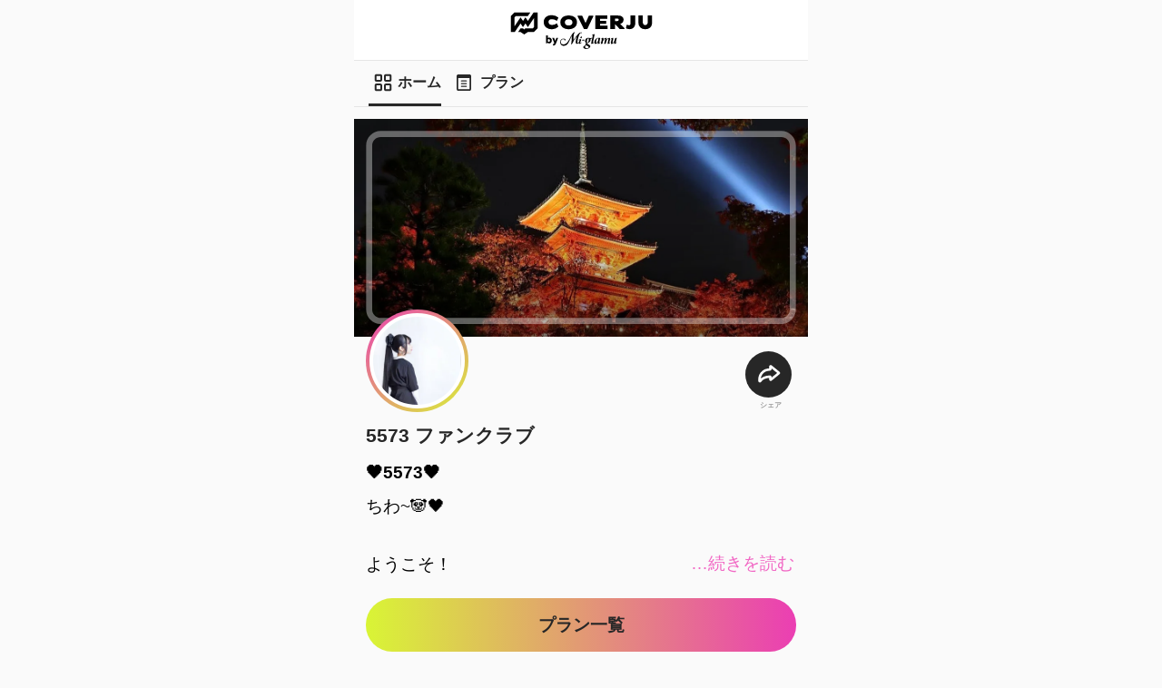

--- FILE ---
content_type: text/html; charset=UTF-8
request_url: https://coverju.mi-glamu.com/0.kokonami.0
body_size: 6487
content:
<!doctype html>
<html lang="ja">

<head>
    <meta charset="utf-8">
    <meta name="viewport" content="width=device-width, user-scalable=no, initial-scale=1, maximum-scale=1">
    <meta name="format-detection" content="telephone=no">
    <meta name="google" content="notranslate">
    <meta http-equiv="X-UA-Compatible" content="IE=edge">
    <meta name="csrf-token" content="GXxGhqs62IWqPQciMKuqoHRGh3HjeewLcgJz0VQf">
    <meta name="app-version" content="4.9.84">
    <meta name="app-ssl" content="1">
    <meta name="app-cloudfront" content="https://cdn.mi-glamu.com/">
    <meta name="app-skip-record" content="10">
    <meta name="app-talent-url" content="0.kokonami.0">
    <meta name="app-api" content="https://cms.mi-glamu.com/api/">
    <meta name="app-user-logged" content="false">
        <meta name="keywords" content="">
            <meta content="index,follow" name="robots" class="next-head"/>
        <!-- Twitter -->
    <meta name="twitter:card" content="summary_large_image">
    <!-- Twitter - Article -->
    <meta property="og:site_name" content="https://coverju.mi-glamu.com" class="next-head"/>

    <!-- Google Tag Manager -->
    <script>(function(w,d,s,l,i){w[l]=w[l]||[];w[l].push({'gtm.start':
                new Date().getTime(),event:'gtm.js'});var f=d.getElementsByTagName(s)[0],
            j=d.createElement(s),dl=l!='dataLayer'?'&l='+l:'';j.async=true;j.src=
            'https://www.googletagmanager.com/gtm.js?id='+i+dl;f.parentNode.insertBefore(j,f);
        })(window,document,'script','dataLayer','GTM-WSCPVJN5');</script>
    <!-- End Google Tag Manager -->

                    <title>
                COVERJU(カバージュ) - 🖤5573🖤 -  ファンクラブプラットフォーム
            </title>
            <meta property="og:title" content="COVERJU(カバージュ) - 🖤5573🖤 -  ファンクラブプラットフォーム" class="next-head"/>
            <meta property="og:description" content="インフルエンサー専門のサブスク型ファンクラブプラットフォーム「COVERJU(カバージュ)」。クリエイターの創作活動に必要な資金を継続的に募ることが出来ます。" class="next-head"/>
            <meta name="twitter:title" content="COVERJU(カバージュ) - 🖤5573🖤 -  ファンクラブプラットフォーム">
            <meta name="twitter:text:title" content="COVERJU(カバージュ) - 🖤5573🖤 -  ファンクラブプラットフォーム">
            <meta name="twitter:description" content="インフルエンサー専門のサブスク型ファンクラブプラットフォーム「COVERJU(カバージュ)」。クリエイターの創作活動に必要な資金を継続的に募ることが出来ます。">
            
                        <meta name="twitter:image" content="https://cdn-coverju.mi-glamu.com/909/image/1669120572_4nKkVpFyAmy.png?Expires=1800377930&amp;Signature=YGB5N~Gi2Cu6~j0CIdmW8MNOkpNz41-EGc06gGoEM5hbnQ7wwRxJnREIHwFrxfhZXmzzvFFF5XTOGFrlciXG8GVpD-rNzBdeXttmOvuv171dL22UdARvzkJg0zKtkiU2Mu7wgqGhemF-1RfHC0wKP4MpPx9VUK2QW4Yp0uXUMJ8JuMwqIqVKcWeMKrKmj3ISHCMlWuXnwSEn2mY~qSAFY2YyVyZtlLl0CBCo0~VZl9gJXIsj6~4a1H1ikPzeEzxVNSEZUN4V1UVtfjuC76692PWnz-wgQVP63lGVkwk4WvHDiAGtQHiOJnahAgvoiTPU7BDA73GVpCxJGnrK87TW1A__&amp;Key-Pair-Id=APKAJELLJMVNQQD3ORKA">
            <meta property="og:image" content="https://cdn-coverju.mi-glamu.com/909/image/1669120572_4nKkVpFyAmy.png?Expires=1800377930&amp;Signature=YGB5N~Gi2Cu6~j0CIdmW8MNOkpNz41-EGc06gGoEM5hbnQ7wwRxJnREIHwFrxfhZXmzzvFFF5XTOGFrlciXG8GVpD-rNzBdeXttmOvuv171dL22UdARvzkJg0zKtkiU2Mu7wgqGhemF-1RfHC0wKP4MpPx9VUK2QW4Yp0uXUMJ8JuMwqIqVKcWeMKrKmj3ISHCMlWuXnwSEn2mY~qSAFY2YyVyZtlLl0CBCo0~VZl9gJXIsj6~4a1H1ikPzeEzxVNSEZUN4V1UVtfjuC76692PWnz-wgQVP63lGVkwk4WvHDiAGtQHiOJnahAgvoiTPU7BDA73GVpCxJGnrK87TW1A__&amp;Key-Pair-Id=APKAJELLJMVNQQD3ORKA" class="next-head"/>
            <link rel="icon" sizes="any" href="https://coverju.mi-glamu.com/assets-phase4/ico/vertical_coverju/favicon.ico?v=4.9.84">
            <link rel="icon" type="image/png" sizes="192x192" href="https://coverju.mi-glamu.com/assets-phase4/ico/vertical_coverju/android-icon-192x192.png?v=4.9.84">
            <link rel="apple-touch-icon" sizes="180x180" href="https://coverju.mi-glamu.com/assets-phase4/ico/vertical_coverju/apple-icon-180x180.png?v=4.9.84">
            
    <meta name="msapplication-TileImage" content="https://coverju.mi-glamu.com/assets-phase4/ico/vertical_miglamu/ms-icon-144x144.png?v=4.9.84">
    <meta name="msapplication-TileColor" content="#ffffff">
    <meta name="theme-color" content="#ffffff">

            <link href="https://coverju.mi-glamu.com/assets-phase4/css/style.css?v=4.9.84" rel="stylesheet">
    
        <link href="https://coverju.mi-glamu.com/assets-phase4/libs/css/slick.css?v=4.9.84" rel="stylesheet">
    <link href="https://coverju.mi-glamu.com/assets-phase4/libs/css/slick-theme.css?v=4.9.84" rel="stylesheet">
    
</head>

<body id="index" class="vertical vertical_coverju board_notify">

<!-- Google Tag Manager (noscript) -->
<noscript><iframe src="https://www.googletagmanager.com/ns.html?id=GTM-WSCPVJN5"
                  height="0" width="0" style="display:none;visibility:hidden"></iframe></noscript>
<!-- End Google Tag Manager (noscript) -->

    <header id="header" class="header">
    <div class="inner">
            <div class="wrapper_logo_service">
        <div class="logo_service redirect_lp"></div>
    </div>
    </div>
</header>

<div id="wrapper">

        
    <div class="tab_navigation">
        <ul class="tab_content">
            <li class="active">
                <a href="https://coverju.mi-glamu.com/0.kokonami.0" class="icon_tab icon_home">
                    <span>ホーム</span>
                </a>
            </li>
            <li class="">
                <a href="https://coverju.mi-glamu.com/0.kokonami.0/plans" class="icon_tab icon_plan">
                    <span>プラン</span>
                </a>
            </li>
                    </ul>
    </div>

    <div id="my_home" class="item_content_tab my_home_tab">
        <div id="mainview">
            <div class="inner"
                 style="background-image: url(https://cdn-coverju.mi-glamu.com/909/image/1669120572_4nKkVpFyAmy.png?d=banner);">
                <div class="wrapper_flame">
                                        <div class="top_flame"></div>
                </div>
                                <div class="thumbnail">
                                            <div class="inner"
                             style="background-image: url(https://cdn-coverju.mi-glamu.com/909/image/1667996878_7xB60O7phaj.png?d=icon);"></div>
                    
                                    </div>
            </div>

            <section class="section" id="exp">
                <div class="inner">
                    <div class="btn">
                        <div class="inner">
                            <a href="javascript:void(0)" class="popup_open" data-target="popup_share">
                                <div class="share_img"></div>
                                <span>シェア</span>
                            </a>
                        </div>
                    </div>
                    <h2>
                        5573 ファンクラブ
                    </h2>
                    <div class="icon-txt">
                        <span>🖤5573🖤</span>
                                            </div>
                    <div class="exp_txt">
                        <p>ちわ~🐼🖤</p>

<p>&nbsp;</p>

<p>ようこそ！</p>

<p>簡単に言うとInstagramの延長線上＋&alpha;です！</p>

<p>Instagramで上げきれなかった写真や、日常写真を投稿しようと思っています！</p>

<p>5573の隠れ家があるじゃん。となられる方もいらっしゃると思いますがここではグッズ・写真等の販売も行う予定です！なのでそこはInstagramであったり隠れ家とは違うため、さらに活動を楽しんでいただきたいという想いで始めました。</p>

<p>&nbsp;</p>

<p>&nbsp;</p>

<p>※応援いただいた収益は今後の撮影や衣装・髪のケア代などの費用として大切に活用させていただきます。</p>

<p>&nbsp;</p>
                        <div class="conti_link"><a href="#">…続きを読む</a></div>
                    </div>
                    <div class="btn btn_box">
                                                    <a class="btn_gray"
                               href="https://coverju.mi-glamu.com/0.kokonami.0/plans">プラン一覧</a>
                                                                            <a href="https://coverju.mi-glamu.com/login" class="button normal max"><span>マイページにログイン</span></a>
                                            </div>
                </div>
            </section>

                            <div class="wrapper_download">
                    <div class="download_tab">
                        <a href="javascript:void(0)" class="btn-navigation active" data-target="contents">
                            <span>投稿コンテンツ</span>
                        </a>
                        <a href="javascript:void(0)" class="btn-navigation" data-target="post_download"
                           id="btn-navigation-download">
                            <span>単品商品</span>
                        </a>
                    </div>
                </div>
                                        <section class="section section_content_main" id="contents">
                    <div class="tab_navigation_chirld">
                        <ul class="tab_content_chirld">
                            <li class="tab_item_chirld current" data-tab="contents" onclick="window.location= 'https://coverju.mi-glamu.com/0.kokonami.0'">
                                    <span>投稿コンテンツ</span>
                            </li>
                            <li class="tab_item_chirld" data-tab="back_number" onclick="window.location= 'https://coverju.mi-glamu.com/0.kokonami.0/repurchase#exp'">
                                    <span>バックナンバー</span>
                            </li>
                        </ul>
                    </div>
                    <div class="inner">
                        <div class="content_tab">
                        </div>
                        <div class="content_list">
                            <ul>
                            </ul>
                            <div id="pager" data-page="1"></div>
                            <a class="load-more-post" href="javascript:void(0)"></a>
                        </div>
                    </div>
                </section>
            
                            <div class="wrapper_download" id="post_download"
                     style="display: none">
                    <div class="p_question">
                        <a href="javascript:void(0)" s="">
                            <div class="s_question">?</div>
                            <p class="txt_question">
                                単品商品について
                            </p>
                        </a>
                    </div>

                    <div class="item_download">
                                                    <div class="notification">
                                まだ商品はありません
                            </div>
                                            </div>
                </div>
            
                            <div class="banner" id="bnr">
                    <div class="inner">
                        <div class="pupup_description">
                            <p class="ttl">5573 ファンクラブ</p>
                            <div class="ellipsis">🖤5573🖤</div>
                        </div>
                        <div>
                            <a href="https://coverju.mi-glamu.com/0.kokonami.0/plans" class="button btn_list_plan btn_gray"><span>プラン一覧</span></a>
                        </div>
                    </div>
                </div>
            
        </div>

        <div id="filter_plan" style="display: none;"></div>
    </div>

    
</div>

    <footer id="footer">
    <div class="vertical inner">
        <div class="wrapper">
            <div class="item_footer">
                <div class="service_text_main"></div>
                <h3 class="communication_creator_title coverju" style="display: none">
                    インフルエンサー専門
                </h3>
                <p class="communication_creator coverju" style="display: none">ファンクラブプラットフォーム</p>

                <h3 class="communication_creator_title miglamu" style="display: none">
                    <img src="https://coverju.mi-glamu.com/assets-phase4/images/vertical/vertical_miglamu/chatchcopy_topfooter@3x_2.png?v=4.9.84"
                         alt="">
                </h3>
                <p class="communication_creator miglamu" style="display: none;">インフルエンサー向け<br>ファンクラブプラットフォーム</p>

                <h3 class="communication_creator_title mimuse" style="display: none">
                    グラビア・コスプレ専門
                </h3>
                <p class="communication_creator mimuse" style="display: none">ファンクラブプラットフォーム</p>

                <h3 class="communication_creator_title bigplay" style="display: none">
                    野球専門
                </h3>
                <p class="communication_creator bigplay" style="display: none">ファンクラブプラットフォーム</p>
                <h3 class="communication_creator_title pushmi" style="display: none">
                    アイドル専門
                </h3>
                <p class="communication_creator pushmi" style="display: none">ファンクラブプラットフォーム</p>
                <h3 class="communication_creator_title stan" style="display: none">
                    モデル・俳優・女優専門
                </h3>
                <p class="communication_creator stan" style="display: none">ファンクラブプラットフォーム</p>
                <h3 class="communication_creator_title saunist" style="display: none">
                    サウナ専門
                </h3>
                <p class="communication_creator saunist" style="display: none">ファンクラブプラットフォーム</p>

                <div class="logo">
                </div>
                <a class="sublogo" href="https://mi-glamu.com/">
                </a>
            </div>
            <div class="item_footer">
                <div class="link">
                    <ul>
                                                    <li><a href="https://mi-glamu.com/">Mi-glamu（ミーグラム）</a></li>
                                                <li><a href="https://support.mi-glamu.com/hc/ja">よくある質問</a></li>
                        <li><a href="https://coverju.mi-glamu.com/rule">利用規約</a></li>
                                                    <li><a href="https://coverju.mi-glamu.com/contact?url=0.kokonami.0">お問い合わせ</a></li>
                                                <li><a href="https://coverju.mi-glamu.com/policy">プライバシーポリシー</a></li>
                        <li><a href="https://coverju.mi-glamu.com/privacy">特定商取引法</a></li>
                    </ul>
                    <div class="link_list">
                      <ul>
                        <li>
                            <a target="_blank" class="logo_f" href="https://x.com/mi_glamu">
                                <img src="https://coverju.mi-glamu.com/assets-phase4/images/fan_page/logo-twitter-black.png?v=4.9.84" alt="">
                                X (旧Twitter)
                            </a>
                        </li>
                        <li>
                            <a target="_blank" class="logo_f" href="https://www.instagram.com/mi_glamu/">
                                <img src="https://coverju.mi-glamu.com/assets-phase4/images/fan_page/icon_instagram.svg?v=4.9.84" alt="">
                                Instagram
                            </a>
                        </li>
                      </ul>
                    </div>
                </div>
                <div class="version">
                    <div class="inner">
                        <div class="thumbnail mi-glamu">
                        </div>
                        <div class="accept">
                            <h3>
                                COVERJUはWEBサービスです
                            </h3>
                            <p>
                                Apple iOS 12.0以上/搭載されている <br>
                                safari 12.0以上/Android OS 7.0以上/ <br>
                                Google Chrome 最新版
                            </p>
                        </div>
                    </div>
                </div>
                <div class="model_press">
                    <a href="https://mdpr.jp/" target="_blank">
                        <img src="https://coverju.mi-glamu.com/assets-phase4/images/vertical/produce_mdpr.svg?v=4.9.84" alt="">
                    </a>
                </div>
                <div class="copyright">
                    ©︎2020 Netnative.Inc
                </div>
            </div>
        </div>
        <div class="platform">
            <h3>Mi-glamu Platform Brands</h3>
            <div class="inner">

                <div class="platform_service service_coverju">
                    <a href="http://coverju.mi-glamu.com">
                        <div class="inner">
                            <img src="https://coverju.mi-glamu.com/assets-phase4/images/vertical/vertical_coverju/COVERJU_logo_s.svg?v=4.9.84"
                                 alt="">
                        </div>
                    </a>
                    <span>インフルエンサー専門</span>
                </div>

                <div class="platform_service service_mimuse">
                    <a href="http://mi-muse.mi-glamu.com">
                        <div class="inner">
                            <img src="https://coverju.mi-glamu.com/assets-phase4/images/vertical/vertical_mimuse/Mi-muse_logo_s.svg?v=4.9.84"
                                 alt="">
                        </div>
                    </a>
                    <span>グラビア・コスプレ専門</span>
                </div>

                <div class="platform_service">
                    <a href="http://stan.mi-glamu.com">
                        <div class="inner">
                            <img class="imgstan" src="https://coverju.mi-glamu.com/assets-phase4/images/vertical/vertical_stan/Stan_logo_sCMS.svg?v=4.9.84"
                                 alt="">
                        </div>
                    </a>
                    <span>モデル・俳優・女優専門</span>
                </div>

                <div class="platform_service service_pushmi">
                    <a href="http://push-mi.mi-glamu.com">
                        <div class="inner">
                            <img class="imgpushmi" src="https://coverju.mi-glamu.com/assets-phase4/images/vertical/vertical_pushmi/PUSH-Mi_logo_s.svg?v=4.9.84"
                                 alt="">
                        </div>
                    </a>
                    <span>アイドル専門</span>
                </div>

                <div class="platform_service service_athletestan">
                    <a href="http://athletestan.mi-glamu.com">
                        <div class="inner">
                            <img src="https://coverju.mi-glamu.com/assets-phase4/images/vertical/vertical_athletestan/ATHLETSTAN_logo_s.svg?v=4.9.84"
                                 alt="">
                        </div>
                    </a>
                    <span>アスリート専門</span>
                </div>

                <div class="platform_service service_bigplay">
                    <a href="http://bigplay.mi-glamu.com">
                        <div class="inner">
                            <img src="https://coverju.mi-glamu.com/assets-phase4/images/vertical/vertical_bigplay/BIGPLAY_logo_s.svg?v=4.9.84"
                                 alt="">
                        </div>
                    </a>
                    <span>野球専門</span>
                </div>

                <div class="platform_service">
                    <a href="http://saunist.mi-glamu.com">
                        <div class="inner">
                            <img class="imgsaunist" src="https://coverju.mi-glamu.com/assets-phase4/images/vertical/vertical_saunist/SAUNIST_logo_s.svg?v=4.9.84"
                                 alt="">
                        </div>
                    </a>
                    <span>サウナ専門</span>
                </div>

            </div>
        </div>
    </div>

    <div class="inner commom">
        <div class="wrapper">
            <div class="item_footer">
                <h3 class="communication_creator_title miglamu">
                    <img src="https://coverju.mi-glamu.com/assets-phase4/images/vertical/vertical_miglamu/chatchcopy_topfooter@3x_2.png?v=4.9.84"
                         alt="">
                </h3>
                <p class="communication_creator miglamu">ファンクラブプラットフォーム</p>
                <div class="logo">
                </div>
            </div>
            <div class="item_footer">
                <div class="link">
                    <ul>
                        <li><a href="https://support.mi-glamu.com/hc/ja">よくある質問</a></li>
                                                    <li><a href="https://coverju.mi-glamu.com/contact?url=0.kokonami.0">お問い合わせ</a></li>
                                                <li><a href="https://coverju.mi-glamu.com/rule">利用規約</a></li>
                        <li><a href="https://coverju.mi-glamu.com/policy">プライバシーポリシー</a></li>
                        <li><a href="https://coverju.mi-glamu.com/privacy">特定商取引法</a></li>
                        <li>
                            <a class="logo_f" href="https://x.com/mi_glamu">
                                <img src="https://coverju.mi-glamu.com/assets-phase4/images/fan_page/icon_tw_black.svg?v=4.9.84" alt="">
                                X (旧Twitter)
                            </a>
                        </li>
                        <li>
                            <a class="logo_f" href="https://www.instagram.com/mi_glamu">
                                <img src="https://coverju.mi-glamu.com/assets-phase4/images/fan_page/icon_instagram.svg?v=4.9.84" alt="">
                                Instagram
                            </a>
                        </li>
                    </ul>
                </div>
                <div class="version">
                    <div class="inner">
                        <div class="thumbnail mi-glamu">
                        </div>
                        <div class="accept">
                            <h3>
                                COVERJUはWEBサービスです
                            </h3>
                            <p>
                                Apple iOS 12.0以上/搭載されている <br>
                                safari 12.0以上/Android OS 7.0以上/ <br>
                                Google Chrome 最新版
                            </p>
                        </div>
                    </div>
                </div>
                <div class="model_press">
                    <img src="https://coverju.mi-glamu.com/assets-phase4/images/vertical/produce_mdpr.svg?v=4.9.84" alt="">
                </div>
                <div class="copyright">
                    ©︎2020 ZESS.Inc
                </div>
            </div>
        </div>
        <div class="platform">
            <h3>Mi-glamu Platform Brands</h3>
            <div class="inner">
                <div class="platform_service">
                    <a href="http://coverju.mi-glamu.com">
                        <div class="inner">
                            <img src="https://coverju.mi-glamu.com/assets-phase4/images/vertical/vertical_coverju/COVERJU_logo_s.svg?v=4.9.84"
                                 alt="">
                        </div>
                    </a>
                    <span>インフルエンサー専門</span>
                </div>

                <div class="platform_service">
                    <a href="http://mi-muse.mi-glamu.com">
                        <div class="inner">
                            <img src="https://coverju.mi-glamu.com/assets-phase4/images/vertical/Mi-muse_logo_s.svg?v=4.9.84" alt="">
                        </div>
                    </a>
                    <span>グラビア・コスプレ専門</span>
                </div>

                <div class="platform_service">
                    <a href="http://bigplay.mi-glamu.com">
                        <div class="inner">
                            <img src="https://coverju.mi-glamu.com/assets-phase4/images/vertical/vertical_bigplay/BIGPLAY_logo_s.svg?v=4.9.84"
                                 alt="">
                        </div>
                    </a>
                    <span>野球専門</span>
                </div>

                <div class="platform_service">
                    <a href="http://push-mi.mi-glamu.com">
                        <div class="inner">
                            <img src="https://coverju.mi-glamu.com/assets-phase4/images/vertical/vertical_pushmi/PUSH-Mi_logo_s.svg?v=4.9.84"
                                 alt="">
                        </div>
                    </a>
                    <span>アイドル専門</span>
                </div>

                <div class="platform_service">
                    <a href="http://stan.mi-glamu.com">
                        <div class="inner">
                            <img src="https://coverju.mi-glamu.com/assets-phase4/images/vertical/vertical_stan/Stan_logo_sCMS.svg?v=4.9.84"
                                 alt="">
                        </div>
                    </a>
                    <span>モデル・俳優・女優専門</span>
                </div>

                <div class="platform_service">
                    <a href="http://saunist.mi-glamu.com">
                        <div class="inner">
                            <img src="https://coverju.mi-glamu.com/assets-phase4/images/vertical/vertical_saunist/SAUNIST_logo_s.svg?v=4.9.84"
                                 alt="">
                        </div>
                    </a>
                    <span>サウナ専門</span>
                </div>
            </div>
        </div>
    </div>
</footer>

    <div id="popup_share" class="popup_modal blur" style="display: none;">
        <div class="popup_share modal">
            <div class="close_icon close_fancybox">
                <img src="https://coverju.mi-glamu.com/assets-phase4/images/icon_close_p.svg?v=4.9.84" alt="">
            </div>
            <div class="inner">
                <div class="share_twitter">
                    <a href="https://x.com/intent/tweet?url=http://coverju.mi-glamu.com/0.kokonami.0&text=カバージュ %7C 🖤5573🖤 %7C&hashtags=カバージュ,COVERJU"
                       target="_blank">
                        <p><img src="https://coverju.mi-glamu.com/assets-phase4/images/logo-twitter.svg?v=4.9.84" alt=""></p>
                        X (旧Twitter)でシェア
                    </a>
                </div>
                <div class="link_report">
                    <a href="#" class="copy_link">
                        <p><img src="https://coverju.mi-glamu.com/assets-phase4/images/linkcopy.svg?v=4.9.84" alt=""></p>
                        リンクをコピー
                    </a>
                    <a href="mailto:support@mi-glamu.com" class="report_link">
                        <p><img src="https://coverju.mi-glamu.com/assets-phase4/images/flag.svg?v=4.9.84" alt=""></p>
                        違反報告
                    </a>
                </div>
            </div>
        </div>
    </div>

    <div class="loading_upload" style="display: none;">
        <div class="loading_content">
            <img class="loading_upload_image"
                 src="https://coverju.mi-glamu.com/assets-phase4/images/items/icon_spin.gif?v=4.9.84"
                 alt="Gif">
        </div>
    </div>

    <div id="popup_success" class="popup_modal blur" style="display: none;">
        <div class="popup_success">
            <div class="modal">
                <div class="inner">
                    <div class="close_icon close_copy close_fancybox">
                        <div class="vertical">
                            <span class="horizontal"></span>
                        </div>
                    </div>
                    <div class="copy_success">
                        <h3>リンクをコピーしました</h3>
                    </div>
                </div>
            </div>
        </div>
    </div>

    
    
    <section id="popup_enter" class="popup_modal blur vertical_coverju"
             style=";
                     display: none">
        <img src="https://coverju.mi-glamu.com/assets-phase4/images/icon_close_square.svg?v=4.9.84" alt="close" class="close_enter close_enter_square popup_close">
        <div class="wrapper">
            <div class="inner">
                <div class="thumbnail close_popup">
                                            <div class="inner"
                             style="background-image: url(https://cdn-coverju.mi-glamu.com/909/image/1667996878_7xB60O7phaj.png?d=icon);"></div>
                                    </div>
                <div class="tag_name close_popup">
                    <h2>5573 ファンクラブ</h2>
                </div>
                <div class="icon-txt close_popup">
                    <span>🖤5573🖤</span>
                                    </div>
                <a class="btn_enter close_popup" href="#">Enter</a>
            </div>
        </div>
    </section>

    <div class="popup_modal" id="popup_help_download" style="display: none">
        <div class="wrapper">
            <div class="inner">
                <div class="slick_wrapper">
                    <div class="page_1">
                        <div class="title_wrapper">
                            <div class="content">
                                <h3>新機能！</h3>
                                <p>単品販売開始！</p>
                            </div>
                        </div>
                        <div class="description_wrapper">
                            <div class="content">
                                <p>
                                    <span class="green">限定のダウンロードコンテンツが購入</span>できる「単品販売機能」が追加されました！クリエイターが販売する、限定写真・動画・写真集・限定メッセージ付きコンテンツなどを購入することができます。商品によって<span class="green">は販売枚数に制限が設けられる</span>ことがあります。
                                    <a href="https://coverju.mi-glamu.com/notification/mail-settings" class="blue">メール通知設定</a>をして逃さずチェックしましょう！
                                    <span class="red">※SNSなどへの無断転載は禁止されています。</span>
                                </p>
                            </div>
                            <div class="description_image">
                                <img src="https://coverju.mi-glamu.com/assets-phase4/images/vertical/Description_img_DL01@3x.png?v=4.9.84"
                                     alt="">
                            </div>
                        </div>
                    </div>
                    <div class="page_2">
                        <div class="title_wrapper">
                            <div class="content">
                                <h3>新機能！</h3>
                                <p>メッセージ付き商品について</p>
                            </div>
                            <div class="close_icon popup_close">
                                <img src="https://coverju.mi-glamu.com/assets-phase4/images/icon_close2.svg?v=4.9.84" alt="">
                            </div>
                        </div>
                        <div class="description_wrapper">
                            <div class="content">
                                <p>
                                    商品の中には、
                                    <span class="tomato">画像や動画にメッセージが入れられている</span>
                                    「メッセージ付き商品」があります。 「メッセージ付き商品」を購入し、書いてほしい、または呼んで欲しい名前を入力すると、後日クリエイターから
                                    <span class="tomato">あなただけのメッセージ付きコンテンツが送られてきます。</span>
                                    詳しくは
                                    <a href="https://coverju.mi-glamu.com/0.kokonami.0/help#post_download"
                                       class="blue">ヘルプ</a>
                                    をご覧ください
                                </p>
                            </div>
                            <div class="description_image">
                                <img src="https://coverju.mi-glamu.com/assets-phase4/images/vertical/Description_img_DL02@3x.png?v=4.9.84"
                                     alt="">
                            </div>
                        </div>
                    </div>
                </div>
            </div>
        </div>
    </div>

<div class="community_modal" style="display: none;"></div>
<script src="https://coverju.mi-glamu.com/assets-phase4/libs/js/jquery-3.4.1.min.js?v=4.9.84"></script>
<script src="https://coverju.mi-glamu.com/assets-phase4/libs/js/jquery.easing.js?v=4.9.84"></script>
<script src="https://coverju.mi-glamu.com/assets-phase4/libs/js/jquery.fancybox.min.js?v=4.9.84"></script>
<script src="https://coverju.mi-glamu.com/assets-phase4/js/helpers.js?v=4.9.84"></script>
<script src="https://coverju.mi-glamu.com/assets-phase4/js/common/common.js?v=4.9.84"></script>
<script src="https://coverju.mi-glamu.com/assets-phase4/js/layout/app.js?v=4.9.84"></script>

    <script src="https://coverju.mi-glamu.com/assets-phase4/libs/js/slick.min.js?v=4.9.84"></script>
    <script>
        var _sessionDomain = '.mi-glamu.com',
            _flagContent = '1',
            _keyDownload = 'display_popup_download_0',
            _URLParams = new URLSearchParams(window.location.search),
            _catePage = 1,
            _isBusy = false,
            _timeOut = null,
            _countClick = 0,
            _sessionStatus = '',
            _previousURL = '',
            _talentServiceNameJapanese = 'カバージュ',
            _talentName = '🖤5573🖤',
            _talentBlurImageDefault = 'https://cdn.mi-glamu.com/blur-icon.webp',
            _checkAuthUser = 'false',
            _talentServiceName = 'COVERJU',
            _iconMovieW = 'https://coverju.mi-glamu.com/assets-phase4/images/icon_movie_w.png?v=4.9.84',
            _iconPhotoW = 'https://coverju.mi-glamu.com/assets-phase4/images/icon_photo_w.png?v=4.9.84',
            _userRememberToken = '',
            _talentId = '909',
            _cxlCarbonAddWeek = +'1769446730',
            _issetTalent = '1',
            _clientHomeItemThumbnail = 'https://coverju.mi-glamu.com/0.kokonami.0/item_thumbnail',
            _clientPopupUpdate = 'https://coverju.mi-glamu.com/popup/update',
            _clientAPIFavorite = 'https://coverju.mi-glamu.com/0.kokonami.0/api/favorite',
            _clientShowClientLoginForm = `https://coverju.mi-glamu.com/login?s=favorite`;
    </script>
    <script src="https://coverju.mi-glamu.com/assets-phase4/js/home/index.js?v=4.9.84"></script>

</body>

</html>


--- FILE ---
content_type: image/svg+xml
request_url: https://coverju.mi-glamu.com/assets-phase4/images/vertical/vertical_coverju/COVERJU_logo_s.svg
body_size: 4288
content:
<svg xmlns="http://www.w3.org/2000/svg" width="121" height="31.516" viewBox="0 0 121 31.516"><defs><style>.a{stroke:rgba(0,0,0,0);stroke-miterlimit:10;}.b{isolation:isolate;}</style></defs><g transform="translate(0.5 0.5)"><path class="a" d="M8.3,16.6H6.226l2.1-3.117,2.043,0,1.04,1.04,1.035-1.04h6.226l1.039-1.04V4.761l-5.186,7.685L12.447,9.374l-2.074,3.072L8.3,9.374,3.415,16.6H0V3.113L3.113,0H16.589l-2.1,3.113H4.153l-1.04,1.04v7.666L8.3,4.153l2.073,3.068,2.074-3.068,2.078,3.068L19.4,0H22.82V13.486L19.712,16.6H14.525l-3.113,2.073Zm35.846-3.791a5.252,5.252,0,0,1-2.113-4.374,5.263,5.263,0,0,1,2.019-4.44A8.3,8.3,0,0,1,49.13,2.569c4.385,0,7.111,2.266,7.111,5.909a5.213,5.213,0,0,1-2.088,4.355,8.342,8.342,0,0,1-5.023,1.436A8.33,8.33,0,0,1,44.145,12.808Zm1.762-4.329c0,1.588,1.262,2.614,3.223,2.614,2.024,0,3.236-.975,3.236-2.614,0-1.654-1.243-2.687-3.236-2.687C47.11,5.791,45.907,6.8,45.907,8.478Zm-15.96,4.281A5.55,5.55,0,0,1,27.952,8.28c0-3.612,2.618-5.944,6.667-5.944A8.521,8.521,0,0,1,40.384,4.32l.059.066L39.068,7.18,38.949,7.1a6.615,6.615,0,0,0-4.118-1.376c-2.5,0-2.772,1.7-2.772,2.435,0,1.8,1.425,2.45,2.756,2.45a5.839,5.839,0,0,0,4.122-1.337l.124-.109,1.361,2.891-.06.064a7.547,7.547,0,0,1-5.548,2.143A7.657,7.657,0,0,1,29.947,12.759Zm79.923-.07a5.927,5.927,0,0,1-1.529-4.326V2.637h3.692V7.948c0,1.9.7,2.787,2.2,2.787,1.306,0,2.088-1.059,2.088-2.835V2.637H120V8.22c0,3.832-2.1,6.024-5.765,6.024A5.914,5.914,0,0,1,109.869,12.689Zm-12.026.816-.094-.045.683-3.014.124.035a9.8,9.8,0,0,0,2.138.361c.649,0,.941-.56.941-1.817V2.637h4.033V9.868a4.573,4.573,0,0,1-4.775,4.331A8.3,8.3,0,0,1,97.843,13.505Zm-35.752.534-5.4-10.872.163-.53h3.692l2.944,6.35,2.846-6.35H69.97l.184.5-5.2,10.907Zm30.353-.029-3.831-3.939h-.128V14.01h-4L84.466,2.637h6.79c2.831,0,4.524,1.352,4.524,3.614a3.788,3.788,0,0,1-2.9,3.42l3.786,3.715-.307.624ZM88.484,7.275H90.5a1.184,1.184,0,0,0,1.193-1.01,1.083,1.083,0,0,0-1.1-1.043h-2.1ZM71.825,14.01l.016-11.374H82.006v2.8H75.879c0,.614-.01,1.014-.015,1.312,0,.128,0,.243,0,.342h5.157V9.63H75.879v1.555h6.306V14.01Z"/><g transform="translate(41.933 16.672)"><path d="M370.778,573.335v.021l0-.021a1.046,1.046,0,0,0-.853.97.5.5,0,0,0,.476.533h.062a.747.747,0,0,0,.562-.345,1.181,1.181,0,0,0,.245-.673.489.489,0,0,0,0-.055A.469.469,0,0,0,370.778,573.335Z" transform="translate(-352.766 -569.564)"/><path d="M388.979,583.351a2.814,2.814,0,0,0,1.067-2.21,2.249,2.249,0,0,0-.057-.537,1.7,1.7,0,0,0,1.186-.746.08.08,0,0,0,0-.094l-.094-.132a.085.085,0,0,0-.055-.034.082.082,0,0,0-.063.015,2.135,2.135,0,0,1-1.324.275,2.162,2.162,0,0,0-1.2-.343,3.048,3.048,0,0,0-3.032,2.993,1.444,1.444,0,0,0,1.073,1.521c-.44.3-.9.677-.912.99a.85.85,0,0,0,.429.666c-1.229.606-2.152,1.134-2.152,1.828,0,.829,1.124,1.5,2.506,1.5a4.912,4.912,0,0,0,2.27-.62,2,2,0,0,0,1.22-1.608c0-.6-.524-1.109-1.809-1.758l-.058-.03c-.7-.354-1.054-.533-1.054-.7a.379.379,0,0,1,.09-.209A3.63,3.63,0,0,0,388.979,583.351Zm-1.086,3.427c.3.224.573.476.573.805,0,.526-.541.854-1.411.854-.715,0-1.721-.355-1.721-1.143,0-.481.339-.916,1.037-1.329.136.069.277.138.418.206A7.928,7.928,0,0,1,387.892,586.778Zm-.944-3.977c0-1.317.488-2.79,1.142-2.79.236,0,.455.1.455.841,0,1.6-.589,2.79-1.115,2.79-.206,0-.482-.087-.482-.841Z" transform="translate(-364.244 -574.702)"/><path d="M424.609,568.478a.073.073,0,0,0-.055-.031.074.074,0,0,0-.058.023c-.348.373-.575.455-.634.455-.017,0-.021,0-.023-.008s-.043-.076.013-.33c.241-1.2.493-2.4.735-3.566q.307-1.47.6-2.913c.06-.283.062-.4.008-.46a.128.128,0,0,0-.1-.045,1.52,1.52,0,0,0-.41.107,7.028,7.028,0,0,1-1.564.314.071.071,0,0,0-.063.054l-.035.148a.07.07,0,0,0,.054.084h0c.022,0,.041.007.061.01a1.135,1.135,0,0,1,.123.024l.015,0c.463.111.463.111.374.519-.18.921-.4,1.972-.6,2.987-.2.964-.4,1.961-.583,2.877-.111.541-.093.877.057,1.056a.433.433,0,0,0,.351.145A2.813,2.813,0,0,0,424.7,568.7a.069.069,0,0,0,0-.082Z" transform="translate(-396.014 -559.857)"/><path d="M442.371,583.346a.072.072,0,0,0-.053-.033.073.073,0,0,0-.059.021c-.409.413-.572.434-.6.434s-.026-.006-.029-.009-.04-.079.006-.317c.256-1.312.521-2.668.779-3.6a.07.07,0,0,0-.051-.086h0l-.1-.021a6.414,6.414,0,0,0-1.255-.174,3.757,3.757,0,0,0-2.33.975,4.1,4.1,0,0,0-1.257,2.888c0,.831.325,1.369.828,1.369a1.838,1.838,0,0,0,1.2-.577,5.663,5.663,0,0,0,.9-.971l-.032.178c-.125.674-.112,1.057.045,1.24a.39.39,0,0,0,.317.13,2.692,2.692,0,0,0,1.779-1.212.069.069,0,0,0,0-.079Zm-1.772-1.5-.007.024a2.886,2.886,0,0,1-.472,1.059c-.414.593-.719.858-.988.858-.161,0-.254-.223-.254-.613,0-1.107.454-3.084,1.36-3.084a1.575,1.575,0,0,1,.713.128h0C440.9,580.565,440.734,581.366,440.6,581.849Z" transform="translate(-408.398 -574.71)"/><path d="M476.6,583.354a.072.072,0,0,0-.054-.033.073.073,0,0,0-.06.022,1.317,1.317,0,0,1-.635.445c-.011,0-.013,0-.014,0s-.045-.074.027-.354c.156-.722.32-1.444.5-2.209.175-.794.168-1.272-.025-1.505a.559.559,0,0,0-.453-.174,3.6,3.6,0,0,0-2.4,1.776c.183-.857.177-1.367-.018-1.6a.546.546,0,0,0-.45-.171,3.5,3.5,0,0,0-2.3,1.634l.053-.217c.133-.654.116-1.054-.057-1.26a.462.462,0,0,0-.374-.156c-.622,0-1.323.737-1.685,1.176a.069.069,0,0,0-.005.081l.093.148a.072.072,0,0,0,.054.033.071.071,0,0,0,.06-.022,1.3,1.3,0,0,1,.6-.422.038.038,0,0,1,.027.007c.043.052-.019.329-.039.42-.14.615-.281,1.209-.418,1.792-.148.626-.293,1.24-.431,1.853a.069.069,0,0,0,.015.06l.058.068a.073.073,0,0,0,.075.022,7.6,7.6,0,0,1,1.186-.225.071.071,0,0,0,.064-.057c.087-.475.206-1.035.324-1.531.017-.063.033-.125.049-.188a3.29,3.29,0,0,1,.41-1.014c.349-.612,1-1.3,1.345-1.3.075,0,.1.022.114.038.093.113,0,.564-.1,1.015-.17.755-.417,1.8-.733,3.108a.069.069,0,0,0,.019.066l.07.068a.072.072,0,0,0,.071.018,6.177,6.177,0,0,1,1.2-.225.071.071,0,0,0,.065-.058c.068-.368.178-.825.284-1.267l.063-.264c.019-.068.035-.134.051-.2a2.954,2.954,0,0,1,.385-.946c.357-.626,1.033-1.353,1.369-1.353a.124.124,0,0,1,.108.038c.094.114,0,.518-.026.65l-.1.41c-.162.678-.329,1.379-.484,2.073-.125.527-.12.838.019,1.009a.452.452,0,0,0,.376.147,2.67,2.67,0,0,0,1.815-1.189.07.07,0,0,0,0-.079Z" transform="translate(-434.096 -574.696)"/><path d="M521.327,583.459l-.093-.137a.073.073,0,0,0-.055-.031.082.082,0,0,0-.059.024c-.341.378-.581.5-.644.5l-.008,0c-.008-.01-.046-.076.02-.381.169-.856.357-1.665.54-2.449.106-.457.211-.907.309-1.354a.071.071,0,0,0-.055-.084h0l-.014,0H521.2l-.019,0c-.474.122-.854.217-1.2.3a.073.073,0,0,0-.054.053l-.106.462c-.09.394-.169.737-.255,1.087a3.926,3.926,0,0,1-.607,1.342c-.315.442-.775,1.029-1.128,1.029a.1.1,0,0,1-.077-.041c-.043-.052-.1-.194-.016-.556.093-.4.185-.769.273-1.121s.18-.718.273-1.123c.162-.717.164-1.105.008-1.3a.4.4,0,0,0-.322-.134,3.112,3.112,0,0,0-1.824,1.175.069.069,0,0,0-.006.082l.093.149a.072.072,0,0,0,.1.023.067.067,0,0,0,.015-.012,1.643,1.643,0,0,1,.623-.445c.017,0,.02,0,.021.005.043.052-.02.338-.044.444-.076.325-.173.7-.266,1.061s-.187.721-.257,1.023c-.181.787-.17,1.271.036,1.522a.64.64,0,0,0,.523.2,1.54,1.54,0,0,0,.819-.284,5.883,5.883,0,0,0,1.42-1.424c-.02.091-.039.182-.06.274l-.061.279c-.115.51-.1.831.045,1.007a.445.445,0,0,0,.363.149,2.787,2.787,0,0,0,1.815-1.235A.07.07,0,0,0,521.327,583.459Z" transform="translate(-473.273 -574.702)"/><path d="M290.129,551.721a3.5,3.5,0,0,0-2.528,1.4,39.525,39.525,0,0,0-4.038,5.235c.009-.233.018-.475.026-.721.075-2.172.169-4.874,1.012-5.8a.09.09,0,0,0,0-.12l-.159-.186a.1.1,0,0,0-.123-.018,6.619,6.619,0,0,0-1.9,1.807,19.52,19.52,0,0,0-1.489,2.654c-1.345,2.679-3.019,6.013-5.7,6.013-1.12,0-2.317-.522-2.317-1.987a2.372,2.372,0,0,1,2.317-2.468c.558,0,.667.143.667.389,0,.417.2.666.521.666a.47.47,0,0,0,.491-.511c0-.593-.65-.992-1.616-.992a3.105,3.105,0,0,0-2.964,3.071,2.942,2.942,0,0,0,3.043,3.04,4.068,4.068,0,0,0,3.373-1.682,19.558,19.558,0,0,0,2.216-4.249,26.213,26.213,0,0,1,1.381-2.93,9.572,9.572,0,0,0-.277,2.236v1.893a8.109,8.109,0,0,1-.516,3.222.091.091,0,0,0,.05.12.1.1,0,0,0,.036.007,1.148,1.148,0,0,0,.729-.334,4.608,4.608,0,0,0,1.012-1.639c.1-.227.2-.462.307-.65a28.5,28.5,0,0,1,2.818-4.061,21.206,21.206,0,0,0-.98,4.9c0,.926.381,1.457,1.045,1.457a2.538,2.538,0,0,0,1.418-.748.844.844,0,0,0,.864.717c.77,0,1.646-.936,1.655-.945a.09.09,0,0,0,0-.127l-.11-.107a.082.082,0,0,0-.069-.028.094.094,0,0,0-.067.029c-.108.113-.464.436-.676.436-.124,0-.239-.036-.239-.3a3.159,3.159,0,0,1,.4-1.113,3.333,3.333,0,0,0,.429-1.246c0-.368-.255-.589-.681-.589a3.117,3.117,0,0,0-1.53.857l-.022.019a.091.091,0,0,0-.014.125l.1.125a.1.1,0,0,0,.131.019l.006,0a2.013,2.013,0,0,1,.6-.4c.05,0,.081,0,.081.141a2.6,2.6,0,0,1-.4,1.009,5.262,5.262,0,0,0-.385.821,1.508,1.508,0,0,1-.756.467c-.171,0-.366-.057-.366-.5a19.479,19.479,0,0,1,1.514-6.261c.563-1.2,1.031-1.715,1.564-1.715.224,0,.281.074.334.144a.236.236,0,0,0,.2.119.345.345,0,0,0,.324-.339.25.25,0,0,0-.082-.181A.977.977,0,0,0,290.129,551.721Z" transform="translate(-272.338 -551.488)"/><path d="M380.493,589.818l.118-.39a.177.177,0,0,0-.122-.22.189.189,0,0,0-.051-.008h-1.365a.181.181,0,0,0-.174.127l-.118.389a.176.176,0,0,0,.121.22h0a.181.181,0,0,0,.052.008h1.365A.181.181,0,0,0,380.493,589.818Z" transform="translate(-360.062 -582.691)"/></g><g class="b" transform="translate(30 19.425)"><g class="b" transform="translate(0 0)"><path d="M301.242,334.616v2.224a1.981,1.981,0,0,1,.5-.2,2.162,2.162,0,0,1,.553-.076,1.96,1.96,0,0,1,1.635.692,2.7,2.7,0,0,1,.549,1.733,2.8,2.8,0,0,1-.549,1.756,2,2,0,0,1-1.692.716,2.195,2.195,0,0,1-.768-.148,2.952,2.952,0,0,1-.71-.377l-.286.42h-.792v-6.634Zm1.621,4.391a1.435,1.435,0,0,0-.229-.807.824.824,0,0,0-.744-.349,1.193,1.193,0,0,0-.32.053,1.64,1.64,0,0,0-.329.129v1.862a1.255,1.255,0,0,0,.358.2,1.1,1.1,0,0,0,.386.076.7.7,0,0,0,.677-.387A1.674,1.674,0,0,0,302.863,339.007Z" transform="translate(-299.678 -334.616)"/><path d="M310.572,343.088l.1-.248-1.707-4.3,1.554-.172q.238.669.486,1.346t.486,1.336q.238-.659.467-1.336t.467-1.346H314l-2.05,5.193a2.224,2.224,0,0,1-.806.974,3.459,3.459,0,0,1-1.235.563l-.534-1.241c.222-.095.461-.209.715-.339A.938.938,0,0,0,310.572,343.088Z" transform="translate(-303.753 -336.264)"/></g></g></g></svg>

--- FILE ---
content_type: image/svg+xml
request_url: https://coverju.mi-glamu.com/assets-phase4/images/vertical/vertical_miglamu/icon_clip_off.svg
body_size: 1435
content:
<svg xmlns="http://www.w3.org/2000/svg" width="26" height="26" viewBox="0 0 26 26"><defs><style>.a{fill:none;}.b{fill:#fff;stroke-linejoin:round;}.c{fill:#dbdbdb;}.d,.e{stroke:none;}.e{fill:#e2e2e2;}</style></defs><rect class="a" width="26" height="26"/><g transform="translate(2.098)"><g class="b" transform="translate(-46.873)"><path class="d" d="M 67.23512268066406 25.50000190734863 C 67.11486053466797 25.50000190734863 66.99555206298828 25.47719383239746 66.88014984130859 25.43216514587402 L 58.59418487548828 20.99882125854492 L 58.57253646850586 20.98723220825195 L 58.54984664916992 20.97782135009766 C 58.3084831237793 20.87772178649902 58.05361557006836 20.82697105407715 57.79231643676758 20.82697105407715 C 57.531005859375 20.82697105407715 57.2761344909668 20.87772178649902 57.03477478027344 20.97782135009766 L 57.0120849609375 20.98723220825195 L 56.99043655395508 20.99882125854492 L 48.70447158813477 25.43216514587402 C 48.58906555175781 25.47719383239746 48.46975708007812 25.50000190734863 48.34949493408203 25.50000190734863 C 47.87987518310547 25.50000190734863 47.37300491333008 25.12568092346191 47.37300491333008 24.52095222473145 L 47.37300491333008 1.477531433105469 C 47.37300491333008 0.9385213851928711 47.8115234375 0.5000013709068298 48.35054397583008 0.5000013709068298 L 67.23407745361328 0.5000013709068298 C 67.77308654785156 0.5000013709068298 68.21160125732422 0.9385213851928711 68.21160125732422 1.477531433105469 L 68.21160125732422 24.52095222473145 C 68.21160125732422 25.12568092346191 67.70474243164062 25.50000190734863 67.23512268066406 25.50000190734863 Z"/><path class="e" d="M 48.35053253173828 1.000001907348633 C 48.08722686767578 1.000001907348633 47.87300872802734 1.214221954345703 47.87300872802734 1.477531433105469 L 47.87300872802734 24.52095222473145 C 47.87300872802734 24.81685066223145 48.12033843994141 25.00000190734863 48.3494873046875 25.00000190734863 C 48.39936828613281 25.00000190734863 48.44962310791016 24.99155616760254 48.49929809570312 24.9748649597168 L 56.75455474853516 20.55795097351074 C 56.78340530395508 20.54252243041992 56.81300354003906 20.52850151062012 56.84322357177734 20.51597213745117 C 57.14561462402344 20.39056205749512 57.46493530273438 20.32697105407715 57.79230499267578 20.32697105407715 C 58.11968612670898 20.32697105407715 58.43900680541992 20.39056205749512 58.74139404296875 20.51597213745117 C 58.77161407470703 20.52850151062012 58.80121612548828 20.54252243041992 58.8300666809082 20.55795097351074 L 67.08531188964844 24.9748592376709 C 67.13499450683594 24.99155807495117 67.18524932861328 25.00000190734863 67.23512268066406 25.00000190734863 C 67.46427917480469 25.00000190734863 67.71160888671875 24.81685066223145 67.71160888671875 24.52095222473145 L 67.71160888671875 1.477531433105469 C 67.71160888671875 1.214221954345703 67.49738311767578 1.000001907348633 67.23406982421875 1.000001907348633 L 48.35053253173828 1.000001907348633 M 48.35053253173828 1.9073486328125e-06 L 67.23406982421875 1.9073486328125e-06 C 68.05012512207031 1.9073486328125e-06 68.71160888671875 0.6614913940429688 68.71160888671875 1.477531433105469 L 68.71160888671875 24.52095222473145 C 68.71160888671875 25.57420349121094 67.64102172851562 26.28925895690918 66.66807556152344 25.88576126098633 L 58.35830688476562 21.43968200683594 C 57.99594497680664 21.28940200805664 57.58867645263672 21.28940010070801 57.22631454467773 21.43968200683594 L 48.91654205322266 25.88576126098633 C 47.94359588623047 26.28925895690918 46.87300872802734 25.57420349121094 46.87300872802734 24.52095222473145 L 46.87300872802734 1.477531433105469 C 46.87300872802734 0.6614913940429688 47.53449249267578 1.9073486328125e-06 48.35053253173828 1.9073486328125e-06 Z"/></g><path class="c" d="M486.827,368.083l2.581,1.56a.62.62,0,0,0,.927-.672l-.684-2.934,2.283-1.978a.62.62,0,0,0-.354-1.088l-3-.255-1.177-2.774a.622.622,0,0,0-1.144,0l-1.174,2.768-3,.255a.62.62,0,0,0-.354,1.088L484,366.031l-.685,2.936a.62.62,0,0,0,.927.672Z" transform="translate(-475.925 -353.503)"/></g></svg>

--- FILE ---
content_type: image/svg+xml
request_url: https://coverju.mi-glamu.com/assets-phase4/images/flag.svg?v=4.9.84
body_size: 357
content:
<svg xmlns="http://www.w3.org/2000/svg" width="30" height="30" viewBox="0 0 30 30"><defs><style>.a{fill:none;}.b{fill:#c7c7c7;}</style></defs><path class="a" d="M0,0H30V30H0Z"/><path class="b" d="M16.75,6.5,16.45,5a1.247,1.247,0,0,0-1.225-1H6.25A1.254,1.254,0,0,0,5,5.25V24a1.25,1.25,0,0,0,2.5,0V16.5h7l.3,1.5a1.235,1.235,0,0,0,1.225,1H22.5a1.254,1.254,0,0,0,1.25-1.25v-10A1.254,1.254,0,0,0,22.5,6.5Z" transform="translate(1.25 1)"/></svg>

--- FILE ---
content_type: image/svg+xml
request_url: https://coverju.mi-glamu.com/assets-phase4/images/icon_close2.svg?v=4.9.84
body_size: 280
content:
<svg xmlns="http://www.w3.org/2000/svg" width="32" height="32" viewBox="0 0 32 32"><defs><style>.a,.b{fill:none;}.b{stroke:#9b9b9b;stroke-width:2px;}</style></defs><rect class="a" width="32" height="32"/><line class="b" x2="22.316" transform="translate(8.731 24.511) rotate(-45)"/><line class="b" x2="22.316" transform="translate(8.731 8.731) rotate(45)"/></svg>

--- FILE ---
content_type: image/svg+xml
request_url: https://coverju.mi-glamu.com/assets-phase4/images/vertical/vertical_bigplay/BIGPLAY_logo_s.svg?v=4.9.84
body_size: 5106
content:
<svg xmlns="http://www.w3.org/2000/svg" width="120.5" height="49.059" viewBox="0 0 120.5 49.059"><defs><style>.a{isolation:isolate;}.b{stroke:rgba(0,0,0,0);stroke-miterlimit:10;}</style></defs><g transform="translate(0.5 0.503)"><g class="a" transform="translate(32.202 12.915)"><g class="a" transform="translate(0 0)"><path d="M938.483,168.168c0,3.47-2.4,5.556-6.735,5.556h-5.012l2.586-16.328h4.694c3.288,0,5.034,1.383,5.034,3.878a4.006,4.006,0,0,1-2.336,3.878A2.956,2.956,0,0,1,938.483,168.168Zm-7.438,2.336h1.429c1.2,0,1.928-.907,1.928-2.313,0-.93-.454-1.451-1.315-1.451h-1.429Zm2.018-6.418a3.132,3.132,0,0,0,1.179-.2,2.282,2.282,0,0,0,.748-1.86c0-.884-.431-1.406-1.225-1.406h-1.134l-.567,3.47Z" transform="translate(-926.736 -157.079)"/><path d="M960,173.724l2.585-16.328h3.969l-2.585,16.328Z" transform="translate(-946.031 -157.079)"/><path d="M985.576,173.6c-3.946,0-6.191-2.63-6.191-6.826,0-6.055,3.606-10.137,8.958-10.137a7.273,7.273,0,0,1,3.833.975l-.59,3.719a7.466,7.466,0,0,0-3.561-1c-2.676,0-4.6,2.382-4.6,5.9,0,2.245,1,3.674,2.744,3.674a3,3,0,0,0,.953-.158l.635-4.105h3.764l-1.066,6.735A10.158,10.158,0,0,1,985.576,173.6Z" transform="translate(-957.275 -156.64)"/><path d="M1017.672,168.463l-.839,5.261h-3.969l2.586-16.328h4.944c3.22,0,4.921,1.587,4.921,4.468,0,4.15-2.381,6.6-6.667,6.6Zm1.2-7.665-.658,4.263h1.2c1.157,0,1.837-1.066,1.837-2.676,0-1.021-.431-1.587-1.225-1.587Z" transform="translate(-976.694 -157.079)"/><path d="M1045.047,173.724l2.585-16.328h3.969l-2.041,12.926h4.785l-.544,3.4Z" transform="translate(-995.362 -157.079)"/><path d="M1078.994,156.855h.839l3.9,16.555h-4.128l-.476-2.563h-3.9l-1.271,2.563h-4.127Zm-.113,11.362c-.272-1.383-.5-2.653-.658-3.833-.522,1.179-1.134,2.449-1.882,3.833Z" transform="translate(-1009.738 -156.765)"/><path d="M1110.653,157.4l1.021,4.059a15.734,15.734,0,0,1,.385,2.517,23.082,23.082,0,0,1,1.2-2.517l2.291-4.059h4.263l-6.3,10.069-1,6.259h-3.992l1-6.259-3.13-10.069Z" transform="translate(-1032.018 -157.079)"/></g></g><g transform="translate(-340.302 -422.849)"><path class="b" d="M0,25.061V9.071H27.6v15.99L13.8,36.512Zm13.007,2.851h4.507l.426-1.739H16.8l.447-1.834h1.2a6.5,6.5,0,0,0,2.047-.28,3.776,3.776,0,0,0,1.364-.752,2.793,2.793,0,0,0,.759-1.1,3.734,3.734,0,0,0,.237-1.326,2.627,2.627,0,0,0-.2-1.019,2.342,2.342,0,0,0-.574-.822,2.717,2.717,0,0,0-.924-.549,3.6,3.6,0,0,0-1.24-.2h-4.7l-.42,1.746h1.161l-1.494,6.137H13.435ZM4.741,22.586h5.327a5.886,5.886,0,0,0,1.58-.2,3.4,3.4,0,0,0,1.207-.59,2.61,2.61,0,0,0,.77-.984,3.275,3.275,0,0,0,.27-1.377,1.958,1.958,0,0,0-.687-1.517.779.779,0,0,0-.094-.076,3.185,3.185,0,0,0,.787-.5,2.331,2.331,0,0,0,.62-.9,2.994,2.994,0,0,0,.187-1.043,2.636,2.636,0,0,0-.174-.965,2.14,2.14,0,0,0-.51-.772,2.356,2.356,0,0,0-.829-.511,3.243,3.243,0,0,0-1.133-.184H6.955L6.534,14.71H7.681L6.187,20.847H5.168Zm12.926.032.633-2.583h.707a1.58,1.58,0,0,1,1.03.285.947.947,0,0,1,.343.768,1.5,1.5,0,0,1-.143.679,1.286,1.286,0,0,1-.407.476,1.827,1.827,0,0,1-.633.283,3.459,3.459,0,0,1-.825.092ZM8.522,20.847l.546-2.241h1.64a1.1,1.1,0,0,1,.4.067.755.755,0,0,1,.46.464.964.964,0,0,1,.06.346,1.518,1.518,0,0,1-.1.555,1.216,1.216,0,0,1-.279.431,1.244,1.244,0,0,1-.454.28,1.806,1.806,0,0,1-.617.1ZM9.5,16.868l.527-2.158h1.466a1.151,1.151,0,0,1,.424.072.815.815,0,0,1,.3.2.927.927,0,0,1,.183.3,1,1,0,0,1,.064.358,1.135,1.135,0,0,1-.111.5,1.184,1.184,0,0,1-.3.387,1.343,1.343,0,0,1-.449.248,1.787,1.787,0,0,1-.561.086ZM15.625,6.451h0a.409.409,0,0,1-.2-.057L13.8,5.4l-1.625.985a.386.386,0,0,1-.2.059.538.538,0,0,1-.091-.011.392.392,0,0,1-.29-.47v0L12.025,4.1,10.587,2.848a.4.4,0,0,1-.133-.264.393.393,0,0,1,.357-.424L12.7,2,13.437.242a.412.412,0,0,1,.206-.209.393.393,0,0,1,.516.209L14.9,2l1.892.164a.391.391,0,0,1,.22.689L15.575,4.1l.432,1.864a.4.4,0,0,1-.049.3.382.382,0,0,1-.329.188Zm8.639,0a.4.4,0,0,1-.2-.057L22.436,5.4l-1.622.985a.4.4,0,0,1-.2.059.532.532,0,0,1-.091-.011.4.4,0,0,1-.244-.177.4.4,0,0,1-.048-.3L20.662,4.1,19.227,2.848a.4.4,0,0,1-.043-.553.388.388,0,0,1,.265-.135L21.339,2,22.076.242a.409.409,0,0,1,.207-.209A.39.39,0,0,1,22.8.242h0L23.538,2l1.888.164a.383.383,0,0,1,.265.134.4.4,0,0,1-.042.555L24.21,4.1l.432,1.864a.4.4,0,0,1-.046.3.387.387,0,0,1-.331.188ZM6.782,6.394,5.159,5.4l-1.623.985a.389.389,0,0,1-.2.059.518.518,0,0,1-.091-.011A.393.393,0,0,1,3,6.258a.383.383,0,0,1-.046-.293L3.387,4.1,1.949,2.848a.394.394,0,0,1-.043-.55.387.387,0,0,1,.265-.138L4.059,2,4.8.242a.387.387,0,0,1,.718,0L6.259,2l1.888.164a.384.384,0,0,1,.265.134.4.4,0,0,1-.041.555L6.936,4.1l.429,1.864a.4.4,0,0,1-.046.3.39.39,0,0,1-.333.188A.408.408,0,0,1,6.782,6.394Z" transform="translate(340.302 422.849)"/></g><g transform="translate(41.933 34.212)"><path d="M370.778,573.335v.021l0-.021a1.046,1.046,0,0,0-.853.97.5.5,0,0,0,.476.533h.062a.747.747,0,0,0,.562-.345,1.181,1.181,0,0,0,.245-.673.489.489,0,0,0,0-.055A.469.469,0,0,0,370.778,573.335Z" transform="translate(-352.766 -569.564)"/><path d="M388.979,583.351a2.814,2.814,0,0,0,1.067-2.21,2.249,2.249,0,0,0-.057-.537,1.7,1.7,0,0,0,1.186-.746.08.08,0,0,0,0-.094l-.094-.132a.085.085,0,0,0-.055-.034.082.082,0,0,0-.063.015,2.135,2.135,0,0,1-1.324.275,2.162,2.162,0,0,0-1.2-.343,3.048,3.048,0,0,0-3.032,2.993,1.444,1.444,0,0,0,1.073,1.521c-.44.3-.9.677-.912.99a.85.85,0,0,0,.429.666c-1.229.606-2.152,1.134-2.152,1.828,0,.829,1.124,1.5,2.506,1.5a4.912,4.912,0,0,0,2.27-.62,2,2,0,0,0,1.22-1.608c0-.6-.524-1.109-1.809-1.758l-.058-.03c-.7-.354-1.054-.533-1.054-.7a.379.379,0,0,1,.09-.209A3.63,3.63,0,0,0,388.979,583.351Zm-1.086,3.427c.3.224.573.476.573.805,0,.526-.541.854-1.411.854-.715,0-1.721-.355-1.721-1.143,0-.481.339-.916,1.037-1.329.136.069.277.138.418.206A7.928,7.928,0,0,1,387.892,586.778Zm-.944-3.977c0-1.317.488-2.79,1.142-2.79.236,0,.455.1.455.841,0,1.6-.589,2.79-1.115,2.79-.206,0-.482-.087-.482-.841Z" transform="translate(-364.244 -574.702)"/><path d="M424.609,568.478a.073.073,0,0,0-.055-.031.074.074,0,0,0-.058.023c-.348.373-.575.455-.634.455-.017,0-.021,0-.023-.008s-.043-.076.013-.33c.241-1.2.493-2.4.735-3.566q.307-1.47.6-2.913c.06-.283.062-.4.008-.46a.128.128,0,0,0-.1-.045,1.52,1.52,0,0,0-.41.107,7.028,7.028,0,0,1-1.564.314.071.071,0,0,0-.063.054l-.035.148a.07.07,0,0,0,.054.084h0c.022,0,.041.007.061.01a1.135,1.135,0,0,1,.123.024l.015,0c.463.111.463.111.374.519-.18.921-.4,1.972-.6,2.987-.2.964-.4,1.961-.583,2.877-.111.541-.093.877.057,1.056a.433.433,0,0,0,.351.145A2.813,2.813,0,0,0,424.7,568.7a.069.069,0,0,0,0-.082Z" transform="translate(-396.014 -559.857)"/><path d="M442.371,583.346a.072.072,0,0,0-.053-.033.073.073,0,0,0-.059.021c-.409.413-.572.434-.6.434s-.026-.006-.029-.009-.04-.079.006-.317c.256-1.312.521-2.668.779-3.6a.07.07,0,0,0-.051-.086h0l-.1-.021a6.414,6.414,0,0,0-1.255-.174,3.757,3.757,0,0,0-2.33.975,4.1,4.1,0,0,0-1.257,2.888c0,.831.325,1.369.828,1.369a1.838,1.838,0,0,0,1.2-.577,5.663,5.663,0,0,0,.9-.971l-.032.178c-.125.674-.112,1.057.045,1.24a.39.39,0,0,0,.317.13,2.692,2.692,0,0,0,1.779-1.212.069.069,0,0,0,0-.079Zm-1.772-1.5-.007.024a2.886,2.886,0,0,1-.472,1.059c-.414.593-.719.858-.988.858-.161,0-.254-.223-.254-.613,0-1.107.454-3.084,1.36-3.084a1.575,1.575,0,0,1,.713.128h0C440.9,580.565,440.734,581.366,440.6,581.849Z" transform="translate(-408.398 -574.71)"/><path d="M476.6,583.354a.072.072,0,0,0-.054-.033.073.073,0,0,0-.06.022,1.317,1.317,0,0,1-.635.445c-.011,0-.013,0-.014,0s-.045-.074.027-.354c.156-.722.32-1.444.5-2.209.175-.794.168-1.272-.025-1.505a.559.559,0,0,0-.453-.174,3.6,3.6,0,0,0-2.4,1.776c.183-.857.177-1.367-.018-1.6a.546.546,0,0,0-.45-.171,3.5,3.5,0,0,0-2.3,1.634l.053-.217c.133-.654.116-1.054-.057-1.26a.462.462,0,0,0-.374-.156c-.622,0-1.323.737-1.685,1.176a.069.069,0,0,0-.005.081l.093.148a.072.072,0,0,0,.054.033.071.071,0,0,0,.06-.022,1.3,1.3,0,0,1,.6-.422.038.038,0,0,1,.027.007c.043.052-.019.329-.039.42-.14.615-.281,1.209-.418,1.792-.148.626-.293,1.24-.431,1.853a.069.069,0,0,0,.015.06l.058.068a.073.073,0,0,0,.075.022,7.6,7.6,0,0,1,1.186-.225.071.071,0,0,0,.064-.057c.087-.475.206-1.035.324-1.531.017-.063.033-.125.049-.188a3.29,3.29,0,0,1,.41-1.014c.349-.612,1-1.3,1.345-1.3.075,0,.1.022.114.038.093.113,0,.564-.1,1.015-.17.755-.417,1.8-.733,3.108a.069.069,0,0,0,.019.066l.07.068a.072.072,0,0,0,.071.018,6.177,6.177,0,0,1,1.2-.225.071.071,0,0,0,.065-.058c.068-.368.178-.825.284-1.267l.063-.264c.019-.068.035-.134.051-.2a2.954,2.954,0,0,1,.385-.946c.357-.626,1.033-1.353,1.369-1.353a.124.124,0,0,1,.108.038c.094.114,0,.518-.026.65l-.1.41c-.162.678-.329,1.379-.484,2.073-.125.527-.12.838.019,1.009a.452.452,0,0,0,.376.147,2.67,2.67,0,0,0,1.815-1.189.07.07,0,0,0,0-.079Z" transform="translate(-434.096 -574.696)"/><path d="M521.327,583.459l-.093-.137a.073.073,0,0,0-.055-.031.082.082,0,0,0-.059.024c-.341.378-.581.5-.644.5l-.008,0c-.008-.01-.046-.076.02-.381.169-.856.357-1.665.54-2.449.106-.457.211-.907.309-1.354a.071.071,0,0,0-.055-.084h0l-.014,0H521.2l-.019,0c-.474.122-.854.217-1.2.3a.073.073,0,0,0-.054.053l-.106.462c-.09.394-.169.737-.255,1.087a3.926,3.926,0,0,1-.607,1.342c-.315.442-.775,1.029-1.128,1.029a.1.1,0,0,1-.077-.041c-.043-.052-.1-.194-.016-.556.093-.4.185-.769.273-1.121s.18-.718.273-1.123c.162-.717.164-1.105.008-1.3a.4.4,0,0,0-.322-.134,3.112,3.112,0,0,0-1.824,1.175.069.069,0,0,0-.006.082l.093.149a.072.072,0,0,0,.1.023.067.067,0,0,0,.015-.012,1.643,1.643,0,0,1,.623-.445c.017,0,.02,0,.021.005.043.052-.02.338-.044.444-.076.325-.173.7-.266,1.061s-.187.721-.257,1.023c-.181.787-.17,1.271.036,1.522a.64.64,0,0,0,.523.2,1.54,1.54,0,0,0,.819-.284,5.883,5.883,0,0,0,1.42-1.424c-.02.091-.039.182-.06.274l-.061.279c-.115.51-.1.831.045,1.007a.445.445,0,0,0,.363.149,2.787,2.787,0,0,0,1.815-1.235A.07.07,0,0,0,521.327,583.459Z" transform="translate(-473.273 -574.702)"/><path d="M290.129,551.721a3.5,3.5,0,0,0-2.528,1.4,39.525,39.525,0,0,0-4.038,5.235c.009-.233.018-.475.026-.721.075-2.172.169-4.874,1.012-5.8a.09.09,0,0,0,0-.12l-.159-.186a.1.1,0,0,0-.123-.018,6.619,6.619,0,0,0-1.9,1.807,19.52,19.52,0,0,0-1.489,2.654c-1.345,2.679-3.019,6.013-5.7,6.013-1.12,0-2.317-.522-2.317-1.987a2.372,2.372,0,0,1,2.317-2.468c.558,0,.667.143.667.389,0,.417.2.666.521.666a.47.47,0,0,0,.491-.511c0-.593-.65-.992-1.616-.992a3.105,3.105,0,0,0-2.964,3.071,2.942,2.942,0,0,0,3.043,3.04,4.068,4.068,0,0,0,3.373-1.682,19.558,19.558,0,0,0,2.216-4.249,26.213,26.213,0,0,1,1.381-2.93,9.572,9.572,0,0,0-.277,2.236v1.893a8.109,8.109,0,0,1-.516,3.222.091.091,0,0,0,.05.12.1.1,0,0,0,.036.007,1.148,1.148,0,0,0,.729-.334,4.608,4.608,0,0,0,1.012-1.639c.1-.227.2-.462.307-.65a28.5,28.5,0,0,1,2.818-4.061,21.206,21.206,0,0,0-.98,4.9c0,.926.381,1.457,1.045,1.457a2.538,2.538,0,0,0,1.418-.748.844.844,0,0,0,.864.717c.77,0,1.646-.936,1.655-.945a.09.09,0,0,0,0-.127l-.11-.107a.082.082,0,0,0-.069-.028.094.094,0,0,0-.067.029c-.108.113-.464.436-.676.436-.124,0-.239-.036-.239-.3a3.159,3.159,0,0,1,.4-1.113,3.333,3.333,0,0,0,.429-1.246c0-.368-.255-.589-.681-.589a3.117,3.117,0,0,0-1.53.857l-.022.019a.091.091,0,0,0-.014.125l.1.125a.1.1,0,0,0,.131.019l.006,0a2.013,2.013,0,0,1,.6-.4c.05,0,.081,0,.081.141a2.6,2.6,0,0,1-.4,1.009,5.262,5.262,0,0,0-.385.821,1.508,1.508,0,0,1-.756.467c-.171,0-.366-.057-.366-.5a19.479,19.479,0,0,1,1.514-6.261c.563-1.2,1.031-1.715,1.564-1.715.224,0,.281.074.334.144a.236.236,0,0,0,.2.119.345.345,0,0,0,.324-.339.25.25,0,0,0-.082-.181A.977.977,0,0,0,290.129,551.721Z" transform="translate(-272.338 -551.488)"/><path d="M380.493,589.818l.118-.39a.177.177,0,0,0-.122-.22.189.189,0,0,0-.051-.008h-1.365a.181.181,0,0,0-.174.127l-.118.389a.176.176,0,0,0,.121.22h0a.181.181,0,0,0,.052.008h1.365A.181.181,0,0,0,380.493,589.818Z" transform="translate(-360.062 -582.691)"/></g><g class="a" transform="translate(30 36.965)"><g class="a" transform="translate(0 0)"><path d="M301.242,334.616v2.224a1.981,1.981,0,0,1,.5-.2,2.162,2.162,0,0,1,.553-.076,1.96,1.96,0,0,1,1.635.692,2.7,2.7,0,0,1,.549,1.733,2.8,2.8,0,0,1-.549,1.756,2,2,0,0,1-1.692.716,2.195,2.195,0,0,1-.768-.148,2.952,2.952,0,0,1-.71-.377l-.286.42h-.792v-6.634Zm1.621,4.391a1.435,1.435,0,0,0-.229-.807.824.824,0,0,0-.744-.349,1.193,1.193,0,0,0-.32.053,1.64,1.64,0,0,0-.329.129v1.862a1.255,1.255,0,0,0,.358.2,1.1,1.1,0,0,0,.386.076.7.7,0,0,0,.677-.387A1.674,1.674,0,0,0,302.863,339.007Z" transform="translate(-299.678 -334.616)"/><path d="M310.572,343.088l.1-.248-1.707-4.3,1.554-.172q.238.669.486,1.346t.486,1.336q.238-.659.467-1.336t.467-1.346H314l-2.05,5.193a2.224,2.224,0,0,1-.806.974,3.459,3.459,0,0,1-1.235.563l-.534-1.241c.222-.095.461-.209.715-.339A.938.938,0,0,0,310.572,343.088Z" transform="translate(-303.753 -336.264)"/></g></g></g></svg>

--- FILE ---
content_type: application/javascript; charset=utf-8
request_url: https://coverju.mi-glamu.com/assets-phase4/js/home/index.js?v=4.9.84
body_size: 3317
content:
$(function () {
    var observer = new IntersectionObserver((entries) => {
        if (entries[0].isIntersecting && _isBusy === false && _flagContent === '1') {
            loadMorePost(_catePage);
        }
    }, {
        threshold: 0
    });

    observer.observe($('.load-more-post')[0]);

    loadMorePost(_catePage);

    function loadMorePost(_page) {
        _isBusy = true;

        $.ajax({
            type: 'post',
            url: _clientHomeItemThumbnail,
            headers: {
                'X-CSRF-TOKEN': $('meta[name="csrf-token"]').attr('content')
            },
            data: {
                page: _page,
            },
            contentType: "application/x-www-form-urlencoded; charset=windows-1252",
            dateType: "json",
            success: function (data) {
                let _html = '';
                let _contentList = $('.content_list > ul', '#contents');

                if (data.length > 0) {
                    for (var _i = 0; _i < data.length; _i++) {
                        let _checkIcon = '',
                            _favorite = data[_i].hasFavorite === false ? '' : 'active',
                            _token = data[_i].token;

                        if (data[_i].is_draft === 0) {
                            if (data[_i]['check_movie']) {
                                _checkIcon = `<img src="${_iconMovieW}" alt="">`;
                            } else if (data[_i]['count_item']) {
                                _checkIcon = `<img src="${_iconPhotoW}" alt="">`;
                            }

                            _html = `<li>`;
                            if (_i === 0) {
                                if ($('#load-more-post-beforehand')[0]) {
                                    observer.unobserve($('#load-more-post-beforehand')[0]);
                                    $('#load-more-post-beforehand').removeAttr('id');
                                }

                                _html = `<li id="load-more-post-beforehand">`;
                            }

                            _html += `  <a class="redirect_timeline" href="${data[_i]['url']}"
                                        data-id="${data[_i]['find_thumbnail_media'][0]['id']}"
                                        data-cate=""
                                        style="background-image: url(${ (_checkAuthUser == 'true') ? data[_i]['find_thumbnail_media'][0]['file_name'] : _talentBlurImageDefault})">
                                        <span class="icon">${_checkIcon}</span>
                                        <div class="favorite">
                                            <div class="favorite_img ${ _favorite }" data-token="${ _token }" data-type="post"></div>
                                            <p class="drop_shadow">お気入り</p>
                                            <p class="count_like">${ data[_i].count_favorites }</p>
                                        </div>
                                        ${ data[_i].is_comment_allowed == 1 ? `
                                        <div class="comment">
                                            <div class="comment_img"></div>
                                            <p class="drop_shadow">コメント</p>
                                            <p class="count_comment">${ data[_i].count_comments }</p>
                                        </div>
                                        ` : '' }
                                        <div class="pin_top ${data[_i].is_pin == 1 ? 'active' : ''}">
                                            <div class="pintop_img"></div>
                                            <p class="pintop_text">ピン留め済み</p>
                                        </div>
                                    </a>
                                </li>`;

                            _contentList.append(_html);
                        }
                    }

                    observer.observe($('#load-more-post-beforehand')[0]);

                    _catePage++;
                    _isBusy = false;

                    if ($('.load-more-post').isInViewport() || $('#load-more-post-beforehand').isInViewport()) {
                        loadMorePost(_catePage);
                    }

                } else {
                    _contentList.append('<li></li>');
                }
            }
        });
    }

    $('#mainview .inner .thumbnail').click(function () {
        $('#popup_enter').fadeIn(200)
    })

    $('.btn-navigation').on('click', function () {
        let self = $(this),
            id = self.attr('data-target');

        $('.btn-navigation').removeClass('active');
        self.addClass('active');

        if (id === 'contents') {
            _flagContent = 1;
            $('#contents').css('display', 'block');
            $('#post_download').css('display', 'none');
        } else {
            _flagContent = 2;
            let _popupNotification = getCookie(_keyDownload);

            if (_popupNotification === null) {
                setCookie(_keyDownload, JSON.stringify('1'), 3600, _sessionDomain);
                $('.txt_question').trigger('click');
            }

            $('#contents').css('display', 'none');
            $('#post_download').css('display', 'block');
        }
    });

    if (_URLParams.has('download')) {
        $('#btn-navigation-download').trigger('click');
    }

    if(_userLogged) {
        var arrIndexPopup = [];
        var nowTimestamp = new Date().getTime();

        $('.popup_common_index').each(function () {
            var self = $(this);
            var index = +self.attr('data-index-popup');
            var timeShowPopup = localStorage.getItem(`popup-${ index }`);
            if ((!timeShowPopup || timeShowPopup < nowTimestamp) && !localStorage.getItem('click_favorite')) arrIndexPopup.push(index);
        });

        var popupIndexShow = Math.max(...arrIndexPopup);

        $(`.popup_common_index[data-index-popup=${ popupIndexShow }]`).fadeIn();
        arrIndexPopup = arrIndexPopup.filter((v) => v !== popupIndexShow );
        localStorage.removeItem('click_favorite');

        $('.close_popup_modal').click(function () {
            var self = $(this);
            var parent = self.parents('.popup_modal');
            var inputEle = parent.find('input.check_box_popup');
            if (inputEle.length > 0 && inputEle.is(':checked')) {
                var formData = new FormData();
                formData.append('user_token', _userRememberToken);

                if(_issetTalent === 'true') {
                    formData.append('talent_id', _talentId);
                }

                formData.append(`${inputEle.attr('name')}`, inputEle.is(':checked') ? 0 : 1);

                $.ajax({
                    url: _clientPopupUpdate,
                    type: 'POST',
                    headers: {
                        'X-CSRF-TOKEN': _csrfToken
                    },
                    processData: false,
                    contentType: false,
                    data: formData
                });
            }

            parent.fadeOut();

            var timeShow = _cxlCarbonAddWeek * 1000;
            localStorage.setItem(`popup-${ popupIndexShow }`, timeShow);

            popupIndexShow = Math.max(...arrIndexPopup);
            $(`.popup_common_index[data-index-popup=${ popupIndexShow }]`).fadeIn();
            arrIndexPopup = arrIndexPopup.filter((v) => v !== popupIndexShow );
        });
    }

    $(document).on('click', '.favorite_img', function (e) {
        e.preventDefault();
        e.stopPropagation();
        if(_userLogged) {
            var self = $(this);
            var number = +self.parents('.favorite').find('.count_like').text();
            var post_download_token = self.attr('data-token');
            var type = self.attr('data-type');

            if (self.hasClass('active')) {
                self.removeClass('active');
                number -= 1;
                self.parents('.favorite').find('.count_like').text(number);
            } else {
                self.addClass('active');
                number += 1;
                self.parents('.favorite').find('.count_like').text(number);
            }

            _countClick++;

            if (_timeOut) {
                clearTimeout(_timeOut);
            }

            _timeOut = setTimeout(function () {
                if (_countClick % 2 !== 0) {
                    _countClick = 0;
                    $.ajax({
                        url: _clientAPIFavorite,
                        type: 'POST',
                        headers: {
                            'X-CSRF-TOKEN': $('meta[name="csrf-token"]').attr('content')
                        },
                        data: {
                            token: post_download_token,
                            action: self.hasClass('active') ? 'like' : 'unlike',
                            type: type
                        }
                    });
                }
            }, 500);
        } else {
            location.href = _clientShowClientLoginForm;
        }
    })

    if ($('#timeline .inner ul li').length <= 0) {
        $('#timeline .inner').html(`<button class="notification" type="button">タイムラインはありません</button>`)
    }

    $('.txt_question').on('click', function () {
        $('#popup_help_download').show();
        $('body').addClass('hidden');
        $('.slick_wrapper', '#popup_help_download').slick({
            swipe: true,
            slidesToShow: 1,
            slidesToScroll: 1,
            draggable: true,
            autoplay: false,
            arrows: false,
            infinite: false,
            dots: true,
        });

    });

    $('.popup_close').on('click', function () {
        $(this).parents('.popup_modal').hide();
        $('.slick_wrapper', '#popup_help_download').slick('unslick');
        $('body').removeClass('hidden');
    });

    $('.favorite_button').on('click', function () {
        localStorage.setItem(`click_favorite`, 1);
    });

    $('.close_fancybox', '#notification_popup').on('click', function () {
        $('#notification_popup').fadeOut();
        $('body').removeClass('hidden');
    });

    $('.close_download_popup').on('click', function () {
        $(this).parents('.popup_modal').fadeOut();
        $('.btn-navigation[data-target=post_download]').click();
    });

    if(_sessionStatus === 'null' && _previousURL === 'true') {
        $('#popup_enter').css('display', 'none');
    }

    if(_sessionStatus !== 'null') {
        $('#buy_plan_success').fadeIn();
    }

    $('.close_popup', '#popup_enter').on('click', function () {
        $('#popup_enter').css('display', 'none');
    });

    $('.open_fancybox').on('click', function () {
        $('body').addClass('hidden');
    });

    $('.close_fancybox').on('click', function () {
        $('body').removeClass('hidden');
    });

    if ($('.exp_txt')[0].scrollHeight >= +$('.exp_txt').css('max-height').slice(0, -2)) {
        $('.conti_link').css('opacity', 1);
    }

    $('#filter_plan').css('z-index', '999');

    $('#close_plan').on('click', function () {
        $('#filter_plan').css('display', 'none');
        $('#plan_list').css('display', 'none');
        $('#index').removeAttr('style');
        $('#index').removeClass('hidden');
    });

    if ($(".popup_item").length === 1) {
        $(".popup_item").on('click', function () {
            $('.appeal_popup').fadeIn();
        });
    }

    $('.close_icon').on('click', function () {
        if ($(this).hasClass('close_copy')) {
            $('#popup_success').fadeOut();
            $('#popup_share').fadeOut();
            $('#buy_plan_success').fadeOut();
        } else {
            $('#popup_share').fadeOut();
        }
    });

    $('.copy_link p').click(function (event) {
        let url = `${window.location.href}`;
        // クリップボードにコピーを行う
        copyToClipboard(url);
        // リンクをコピーしましたポップアップを表示
        $('#popup_success').fadeIn();
    });

    $('.banners').slick({
        swipe: true,
        slidesToShow: 1,
        slidesToScroll: 1,
        arrows: false,
        draggable: true,
        autoplay: true,
        autoplaySpeed: 2000,
        infinite: true,
        dots: false
    });

    $.fn.isInViewport = function() {
        var elementTop = $(this).offset().top;
        var elementBottom = elementTop + $(this).outerHeight();

        var viewportTop = $(window).scrollTop();
        var viewportBottom = viewportTop + $(window).height();

        return elementBottom > viewportTop && elementTop < viewportBottom;
    };
});


--- FILE ---
content_type: image/svg+xml
request_url: https://coverju.mi-glamu.com/assets-phase4/images/vertical/vertical_coverju/V_icon_plan.svg
body_size: 553
content:
<svg xmlns="http://www.w3.org/2000/svg" width="24" height="24" viewBox="0 0 24 24"><defs><style>.a,.b,.c{fill:none;}.c,.d{stroke:#272727;}.c{stroke-linecap:round;}.d{fill:#272727;}.e,.f{stroke:none;}.f{fill:#272727;}</style></defs><g class="a" transform="translate(5.219 4.231)"><path class="e" d="M1.5.845H12.063a1.5,1.5,0,0,1,1.5,1.5V14.038a1.5,1.5,0,0,1-1.5,1.5H1.5a1.5,1.5,0,0,1-1.5-1.5V2.345A1.5,1.5,0,0,1,1.5.845Z"/><path class="f" d="M 1.499997138977051 2.345260620117188 L 1.499997138977051 14.03794097900391 L 12.0625171661377 14.03794097900391 L 12.0625171661377 2.345260620117188 L 1.499997138977051 2.345260620117188 M 1.499997138977051 0.8452606201171875 L 12.0625171661377 0.8452606201171875 C 12.89093685150146 0.8452606201171875 13.5625171661377 1.516830444335938 13.5625171661377 2.345260620117188 L 13.5625171661377 14.03794097900391 C 13.5625171661377 14.86637115478516 12.89093685150146 15.53794097900391 12.0625171661377 15.53794097900391 L 1.499997138977051 15.53794097900391 C 0.6715774536132812 15.53794097900391 -2.86102294921875e-06 14.86637115478516 -2.86102294921875e-06 14.03794097900391 L -2.86102294921875e-06 2.345260620117188 C -2.86102294921875e-06 1.516830444335938 0.6715774536132812 0.8452606201171875 1.499997138977051 0.8452606201171875 Z"/></g><g transform="translate(9706 6879.252)"><rect class="b" width="24" height="24" transform="translate(-9706 -6879.252)"/></g><line class="c" x2="4.723" transform="translate(9.639 10.445)"/><line class="c" x2="4.723" transform="translate(9.639 12.985)"/><line class="c" x2="4.723" transform="translate(9.639 15.526)"/><g class="d" transform="translate(5.219 4.231)"><path class="e" d="M2,0h9.563a2,2,0,0,1,2,2V3.39a0,0,0,0,1,0,0H0a0,0,0,0,1,0,0V2A2,2,0,0,1,2,0Z"/><path class="b" d="M2,.5h9.563a1.5,1.5,0,0,1,1.5,1.5v.39a.5.5,0,0,1-.5.5H1a.5.5,0,0,1-.5-.5V2A1.5,1.5,0,0,1,2,.5Z"/></g></svg>

--- FILE ---
content_type: image/svg+xml
request_url: https://coverju.mi-glamu.com/assets-phase4/images/fan_page/icon_tw_black.svg?v=4.9.84
body_size: 663
content:
<svg xmlns="http://www.w3.org/2000/svg" width="30" height="30" viewBox="0 0 30 30"><defs><style>.a{fill:##272727;}.b{fill:none;}</style></defs><path class="a" d="M82.2,116.776a13.109,13.109,0,0,0,13.194-13.194c0-.2,0-.4-.009-.6a9.448,9.448,0,0,0,2.315-2.406,9.4,9.4,0,0,1-2.668.733,4.666,4.666,0,0,0,2.044-2.568,9.224,9.224,0,0,1-2.948,1.121,4.639,4.639,0,0,0-8.022,3.174,5.125,5.125,0,0,0,.118,1.058,13.168,13.168,0,0,1-9.559-4.847,4.656,4.656,0,0,0,1.438,6.195,4.69,4.69,0,0,1-2.1-.579v.063a4.647,4.647,0,0,0,3.717,4.549,4.664,4.664,0,0,1-2.089.081,4.637,4.637,0,0,0,4.332,3.219,9.3,9.3,0,0,1-5.761,1.99,8.924,8.924,0,0,1-1.1-.063,13.191,13.191,0,0,0,7.1,2.071" transform="translate(-71.1 -92.4)"/><rect class="b" width="30" height="30"/></svg>

--- FILE ---
content_type: image/svg+xml
request_url: https://coverju.mi-glamu.com/assets-phase4/images/vertical/vertical_coverju/top_flame.svg
body_size: 427
content:
<svg xmlns="http://www.w3.org/2000/svg" width="375" height="180" viewBox="0 0 375 180"><defs><style>.a,.b{fill:none;}.c,.d{stroke:none;}.d{fill:rgba(255,255,255,0.36);}</style></defs><rect class="a" width="375" height="180"/><g transform="translate(9.999 9.998)"><g class="b" transform="translate(-2238 -17847)"><path class="c" d="M2250,17847h331a12,12,0,0,1,12,12v135.521a12,12,0,0,1-12,12H2250a12,12,0,0,1-12-12V17859A12,12,0,0,1,2250,17847Z"/><path class="d" d="M 2250 17852 C 2246.14013671875 17852 2243 17855.140625 2243 17859 L 2243 17994.521484375 C 2243 17998.380859375 2246.14013671875 18001.521484375 2250 18001.521484375 L 2581 18001.521484375 C 2584.85986328125 18001.521484375 2588 17998.380859375 2588 17994.521484375 L 2588 17859 C 2588 17855.140625 2584.85986328125 17852 2581 17852 L 2250 17852 M 2250 17847 L 2581 17847 C 2587.62744140625 17847 2593 17852.373046875 2593 17859 L 2593 17994.521484375 C 2593 18001.1484375 2587.62744140625 18006.521484375 2581 18006.521484375 L 2250 18006.521484375 C 2243.37255859375 18006.521484375 2238 18001.1484375 2238 17994.521484375 L 2238 17859 C 2238 17852.373046875 2243.37255859375 17847 2250 17847 Z"/></g></g></svg>

--- FILE ---
content_type: image/svg+xml
request_url: https://coverju.mi-glamu.com/assets-phase4/images/vertical/vertical_coverju/V_icon_top.svg
body_size: 839
content:
<svg xmlns="http://www.w3.org/2000/svg" width="24" height="24" viewBox="0 0 24 24"><defs><style>.a,.b{fill:none;}.c,.d{stroke:none;}.d{fill:#272727;}</style></defs><rect class="a" width="24" height="24"/><g class="b" transform="translate(3585 -18465)"><path class="c" d="M-3570.722,18484a1.5,1.5,0,0,1-1.5-1.5v-3.225a1.5,1.5,0,0,1,1.5-1.5h3.224a1.5,1.5,0,0,1,1.5,1.5v3.225a1.5,1.5,0,0,1-1.5,1.5Zm-7.779,0a1.5,1.5,0,0,1-1.5-1.5v-3.225a1.5,1.5,0,0,1,1.5-1.5h3.224a1.5,1.5,0,0,1,1.5,1.5v3.225a1.5,1.5,0,0,1-1.5,1.5Zm7.779-7.779a1.5,1.5,0,0,1-1.5-1.5v-3.225a1.5,1.5,0,0,1,1.5-1.5h3.224a1.5,1.5,0,0,1,1.5,1.5v3.225a1.5,1.5,0,0,1-1.5,1.5Zm-7.779,0a1.5,1.5,0,0,1-1.5-1.5v-3.225a1.5,1.5,0,0,1,1.5-1.5h3.224a1.5,1.5,0,0,1,1.5,1.5v3.225a1.5,1.5,0,0,1-1.5,1.5Z"/><path class="d" d="M -3567.498291015625 18482.501953125 L -3567.495361328125 18482.501953125 L -3567.495361328125 18479.279296875 C -3567.495849609375 18479.28125 -3567.49658203125 18479.28125 -3567.498046875 18479.28125 C -3567.498291015625 18479.28125 -3567.498291015625 18479.28125 -3567.498291015625 18479.28125 L -3570.720703125 18479.279296875 L -3570.722412109375 18482.501953125 L -3567.498291015625 18482.501953125 M -3575.277587890625 18482.501953125 L -3575.274658203125 18482.501953125 L -3575.274658203125 18479.279296875 C -3575.275146484375 18479.28125 -3575.27587890625 18479.28125 -3575.27734375 18479.28125 C -3575.277587890625 18479.28125 -3575.277587890625 18479.28125 -3575.277587890625 18479.28125 L -3578.5 18479.279296875 L -3578.501708984375 18482.501953125 L -3575.277587890625 18482.501953125 M -3567.498291015625 18474.72265625 L -3567.495361328125 18474.72265625 L -3567.495361328125 18471.5 C -3567.495849609375 18471.501953125 -3567.49658203125 18471.501953125 -3567.498046875 18471.501953125 C -3567.498291015625 18471.501953125 -3567.498291015625 18471.501953125 -3567.498291015625 18471.501953125 L -3570.720703125 18471.5 L -3570.722412109375 18474.72265625 L -3567.498291015625 18474.72265625 M -3575.277587890625 18474.72265625 L -3575.274658203125 18474.72265625 L -3575.274658203125 18471.5 C -3575.275146484375 18471.501953125 -3575.27587890625 18471.501953125 -3575.27734375 18471.501953125 C -3575.277587890625 18471.501953125 -3575.277587890625 18471.501953125 -3575.277587890625 18471.501953125 L -3578.5 18471.5 L -3578.501708984375 18474.72265625 L -3575.277587890625 18474.72265625 M -3567.498291015625 18484.001953125 L -3570.722412109375 18484.001953125 C -3571.548095703125 18484.001953125 -3572.220703125 18483.333984375 -3572.220703125 18482.50390625 L -3572.220703125 18479.279296875 C -3572.220703125 18478.44921875 -3571.548095703125 18477.78125 -3570.722412109375 18477.78125 L -3567.498291015625 18477.78125 C -3566.66796875 18477.78125 -3565.995361328125 18478.44921875 -3565.995361328125 18479.279296875 L -3565.995361328125 18482.50390625 C -3565.995361328125 18483.333984375 -3566.66796875 18484.001953125 -3567.498291015625 18484.001953125 Z M -3575.277587890625 18484.001953125 L -3578.501708984375 18484.001953125 C -3579.327392578125 18484.001953125 -3580 18483.333984375 -3580 18482.50390625 L -3580 18479.279296875 C -3580 18478.44921875 -3579.327392578125 18477.78125 -3578.501708984375 18477.78125 L -3575.277587890625 18477.78125 C -3574.447265625 18477.78125 -3573.774658203125 18478.44921875 -3573.774658203125 18479.279296875 L -3573.774658203125 18482.50390625 C -3573.774658203125 18483.333984375 -3574.447265625 18484.001953125 -3575.277587890625 18484.001953125 Z M -3567.498291015625 18476.22265625 L -3570.722412109375 18476.22265625 C -3571.548095703125 18476.22265625 -3572.220703125 18475.5546875 -3572.220703125 18474.724609375 L -3572.220703125 18471.5 C -3572.220703125 18470.669921875 -3571.548095703125 18470.001953125 -3570.722412109375 18470.001953125 L -3567.498291015625 18470.001953125 C -3566.66796875 18470.001953125 -3565.995361328125 18470.669921875 -3565.995361328125 18471.5 L -3565.995361328125 18474.724609375 C -3565.995361328125 18475.5546875 -3566.66796875 18476.22265625 -3567.498291015625 18476.22265625 Z M -3575.277587890625 18476.22265625 L -3578.501708984375 18476.22265625 C -3579.327392578125 18476.22265625 -3580 18475.5546875 -3580 18474.724609375 L -3580 18471.5 C -3580 18470.669921875 -3579.327392578125 18470.001953125 -3578.501708984375 18470.001953125 L -3575.277587890625 18470.001953125 C -3574.447265625 18470.001953125 -3573.774658203125 18470.669921875 -3573.774658203125 18471.5 L -3573.774658203125 18474.724609375 C -3573.774658203125 18475.5546875 -3574.447265625 18476.22265625 -3575.277587890625 18476.22265625 Z"/></g></svg>

--- FILE ---
content_type: image/svg+xml
request_url: https://coverju.mi-glamu.com/assets-phase4/images/icon_close_p.svg?v=4.9.84
body_size: 297
content:
<svg xmlns="http://www.w3.org/2000/svg" width="32" height="32" viewBox="0 0 32 32"><defs><style>.a,.b{fill:none;}.b{stroke:#fff;stroke-linecap:round;stroke-width:2px;}</style></defs><rect class="a" width="32" height="32"/><line class="b" x2="22.316" transform="translate(8.731 24.511) rotate(-45)"/><line class="b" x2="22.316" transform="translate(8.731 8.731) rotate(45)"/></svg>

--- FILE ---
content_type: image/svg+xml
request_url: https://coverju.mi-glamu.com/assets-phase4/images/vertical/vertical_coverju/COVERJU_logo.svg
body_size: 2453
content:
<svg xmlns="http://www.w3.org/2000/svg" width="300" height="65.27" viewBox="0 0 300 65.27"><defs><style>.a{fill:none;}</style></defs><path class="a" d="M305.652,60.174h-5.266v5.134h5.042A2.968,2.968,0,0,0,308.4,62.78,2.7,2.7,0,0,0,305.652,60.174Z" transform="translate(-79.182 -28.531)"/><path class="a" d="M173.3,61.977c-5.042,0-8.052,2.512-8.052,6.719,0,3.963,3.161,6.525,8.052,6.525,5.069,0,8.1-2.439,8.1-6.525C181.4,64.551,178.294,61.977,173.3,61.977Z" transform="translate(-50.484 -28.914)"/><path d="M55.851,61.649l-5.19-7.674-5.187,7.672-5.187-7.672L27.321,73.153V53.975l2.593-2.593H55.754l5.259-7.78H27.321l-7.78,7.78V85.095h8.541L40.288,67.03l5.187,7.691,5.187-7.694,5.187,7.694L68.815,55.5V74.722l-2.593,2.593H50.661l-2.593,2.593-2.593-2.593-5.109-.01L35.1,85.095h5.187l7.78,5.187,7.78-5.187H68.815l7.78-7.78V43.6H68.031Z" transform="translate(-19.541 -25.012)"/><path d="M125.463,59.472A16.563,16.563,0,0,1,135.75,62.9l.294.217,3.448-6.991-.154-.155c-3.01-3.019-8.669-4.97-14.415-4.97-10.12,0-16.66,5.836-16.66,14.868a13.831,13.831,0,0,0,4.983,11.189c3.038,2.459,7.247,3.759,12.172,3.759a18.883,18.883,0,0,0,13.874-5.367l.153-.151-3.414-7.235-.306.279c-3.248,2.954-7.215,3.332-10.308,3.332-3.328,0-6.884-1.608-6.884-6.122C118.534,63.727,119.21,59.472,125.463,59.472Z" transform="translate(-38.382 -26.584)"/><path d="M170.688,51.741c-5.253,0-9.642,1.232-12.693,3.56-3.348,2.556-5.046,6.292-5.046,11.1a13.149,13.149,0,0,0,5.283,10.936,20.815,20.815,0,0,0,12.456,3.651c5.071,0,9.415-1.242,12.561-3.592a13.018,13.018,0,0,0,5.223-10.877C188.472,57.4,181.657,51.741,170.688,51.741Zm0,21.306c-4.891,0-8.052-2.561-8.052-6.525,0-4.207,3.01-6.719,8.052-6.719,4.994,0,8.1,2.574,8.1,6.719C178.785,70.607,175.758,73.047,170.688,73.047Z" transform="translate(-47.872 -26.741)"/><path d="M223.58,51.962,216.468,67.84,209.1,51.962h-9.231l-.4,1.325,13.5,27.181h7.172l12.988-27.274-.464-1.232Z" transform="translate(-57.751 -26.788)"/><path d="M257.645,69.449H270.5V63.1H257.6c0-.252.007-.528.012-.851.013-.742.029-1.741.031-3.276h15.321V51.962H247.555l-.046,28.427h25.906V73.338h-15.77Z" transform="translate(-67.953 -26.787)"/><path d="M315.92,61c0-5.658-4.23-9.035-11.314-9.035H287.631l.046,28.427h10V70.548h.33l9.57,9.841h9.8l.765-1.56-9.457-9.285C313.162,68.011,315.92,64.771,315.92,61Zm-13.2,2.567h-5.042V58.43h5.266a2.7,2.7,0,0,1,2.75,2.606A2.968,2.968,0,0,1,302.719,63.564Z" transform="translate(-76.473 -26.787)"/><path d="M339.513,67.941c0,3.136-.724,4.535-2.346,4.535a24.588,24.588,0,0,1-5.352-.9l-.311-.09-1.7,7.542.225.1a20.834,20.834,0,0,0,7.63,1.734c6.585,0,11.943-4.853,11.943-10.821V51.962H339.513Z" transform="translate(-85.429 -26.787)"/><path d="M383.374,51.962V65.123c0,4.43-1.953,7.075-5.222,7.075-3.76,0-5.511-2.21-5.511-6.956V51.962h-9.233V66.273c-.021,4.54,1.3,8.281,3.829,10.82,2.571,2.582,6.243,3.892,10.914,3.892,9.159,0,14.413-5.492,14.413-15.067V51.962Z" transform="translate(-92.565 -26.787)"/><path d="M196.922,22.227c-.016.491-.032.964-.063,1.422h2.969a7.361,7.361,0,0,0,1.185-.11l1.374.663a6.474,6.474,0,0,0-.11.837c-.063,1.705-.253,6.111-.933,7.722a1.942,1.942,0,0,1-2.037,1.215c-.9,0-1.848-.063-2.606-.126l-.253-2.116a13.106,13.106,0,0,0,2.211.221.839.839,0,0,0,.9-.552,21.635,21.635,0,0,0,.663-5.859h-3.553c-.584,4.169-2.085,6.648-4.912,8.655l-1.832-1.485a9.392,9.392,0,0,0,2.069-1.548,9.285,9.285,0,0,0,2.606-5.622h-2.085c-.536,0-1.405,0-2.084.063V23.539c.663.063,1.485.11,2.084.11h2.259c.016-.442.032-.9.032-1.374a11.73,11.73,0,0,0-.11-1.453h2.321C196.969,21.185,196.937,21.848,196.922,22.227Z" transform="translate(-55.724 -20.175)"/><path d="M214.807,23.048l2.305.473c-.142.458-.316,1.232-.379,1.579a36.767,36.767,0,0,1-1.342,4.753,21.714,21.714,0,0,1-2.338,4.517l-2.211-.933a18.951,18.951,0,0,0,2.464-4.39A22.752,22.752,0,0,0,214.807,23.048Z" transform="translate(-60.166 -20.647)"/><path d="M220.969,23.466l2.1-.679c.648,1.216,1.738,3.648,2.338,5.18.553,1.422,1.389,3.948,1.832,5.512l-2.338.758a48.755,48.755,0,0,0-1.642-5.574A44.3,44.3,0,0,0,220.969,23.466Z" transform="translate(-62.317 -20.592)"/><path d="M226.672,23.066l-1.263.553a20.157,20.157,0,0,0-1.232-2.2l1.248-.521C225.819,21.487,226.371,22.481,226.672,23.066Z" transform="translate(-62.998 -20.192)"/><path d="M229.07,22.148l-1.263.536a16.489,16.489,0,0,0-1.263-2.163L227.791,20A24.762,24.762,0,0,1,229.07,22.148Z" transform="translate(-63.5 -20)"/><path d="M236.369,27.714h8.481c.742,0,1.437-.063,1.848-.095V30.1c-.379-.016-1.185-.079-1.848-.079h-8.481c-.9,0-1.958.032-2.542.079V27.619C234.395,27.667,235.548,27.714,236.369,27.714Z" transform="translate(-65.047 -21.618)"/><path d="M259.978,27.921l-1.152,1.769c-.9-.632-2.543-1.689-3.6-2.259l1.137-1.737C257.436,26.263,259.173,27.353,259.978,27.921Z" transform="translate(-69.591 -21.209)"/><path d="M261.416,31.5a15.988,15.988,0,0,0,6.144-5.922l1.216,2.148a19.056,19.056,0,0,1-6.27,5.685,19.856,19.856,0,0,1-5.275,1.942l-1.185-2.069A16.909,16.909,0,0,0,261.416,31.5Z" transform="translate(-69.766 -21.184)"/><path d="M263.051,23.381l-1.169,1.737c-.884-.615-2.527-1.674-3.569-2.258l1.137-1.737C260.492,21.692,262.229,22.8,263.051,23.381Z" transform="translate(-70.247 -20.238)"/><path d="M269.558,23.951l-1.374.585a14.3,14.3,0,0,0-1.39-2.479l1.327-.553A26.9,26.9,0,0,1,269.558,23.951Z" transform="translate(-72.048 -20.319)"/><path d="M272.348,22.895l-1.342.6a15.178,15.178,0,0,0-1.485-2.4l1.342-.552A20.188,20.188,0,0,1,272.348,22.895Z" transform="translate(-72.627 -20.115)"/><path d="M288.13,27.8c-.126.931-.536,3.648-.773,5.148h1.011c.41,0,1.137-.016,1.548-.063v2.038c-.316-.017-1.089-.048-1.516-.048h-8.306c-.569,0-.963.016-1.563.048V32.87a14.967,14.967,0,0,0,1.563.08h5.117c.221-1.342.569-3.585.616-4.469h-4.263c-.506,0-1.122.047-1.579.079V26.475c.41.048,1.137.095,1.563.095h4.043a3.586,3.586,0,0,0,1.169-.173l1.532.743A4.3,4.3,0,0,0,288.13,27.8Z" transform="translate(-74.54 -21.358)"/></svg>

--- FILE ---
content_type: image/svg+xml
request_url: https://coverju.mi-glamu.com/assets-phase4/images/linkcopy.svg?v=4.9.84
body_size: 895
content:
<svg xmlns="http://www.w3.org/2000/svg" width="30" height="30" viewBox="0 0 30 30"><defs><style>.a{fill:#c7c7c7;}.b{fill:none;}</style></defs><g transform="translate(-992.814 -204.665) rotate(-41)"><rect class="a" width="10.504" height="1.982" rx="0.755" transform="translate(610.445 825.811)"/><path class="a" d="M612.552,830.2h0c-.021,0-.039-.013-.062-.013h-1.447c-.022,0-.041.012-.063.013h-2.458a3.4,3.4,0,0,1,0-6.791h2.458c.022,0,.041.012.063.012h1.447c.022,0,.041-.01.062-.012h0a.979.979,0,0,0,0-1.955v-.013h-4.034a5.365,5.365,0,1,0,0,10.73h4.034v-.013a.98.98,0,0,0,0-1.956Z" transform="translate(0 0)"/><path class="a" d="M620.045,821.437H616.01v.013a.979.979,0,0,0,0,1.955h0c.022,0,.041.012.063.012h1.447c.022,0,.041-.01.063-.012h2.458a3.4,3.4,0,0,1,0,6.791h-2.458c-.022,0-.041-.013-.063-.013h-1.447c-.022,0-.041.012-.063.013h0a.98.98,0,0,0,0,1.956v.013h4.035a5.365,5.365,0,1,0,0-10.73Z" transform="translate(3.735 0)"/></g><rect class="b" width="30" height="30"/></svg>

--- FILE ---
content_type: image/svg+xml
request_url: https://coverju.mi-glamu.com/assets-phase4/images/vertical/vertical_coverju/Sicon_COVERJU.svg
body_size: 781
content:
<svg xmlns="http://www.w3.org/2000/svg" xmlns:xlink="http://www.w3.org/1999/xlink" width="100" height="100" viewBox="0 0 100 100"><defs><style>.a{fill:url(#a);}</style><linearGradient id="a" x1="0.413" y1="0.389" x2="0.845" y2="0.855" gradientUnits="objectBoundingBox"><stop offset="0" stop-color="#d9f535"/><stop offset="1" stop-color="#eb3eb3"/></linearGradient></defs><rect class="a" width="100" height="100" rx="27"/><g transform="translate(5.556 13.333)"><path d="M990.052,457.938l-8.426,8.426v36.513h9.25l13.22-19.564,5.617,8.33,5.617-8.332,5.617,8.332,14.043-20.822v20.822l-2.809,2.809H1015.33l-2.809,2.809-2.809-2.809-5.533-.01-5.7,8.436h5.617l8.426,5.617,8.426-5.617h14.043l8.426-8.426V457.938h-9.274l-13.192,19.546-5.621-8.311-5.617,8.309-5.617-8.309-14.043,20.77v-20.77l2.809-2.809h27.984l5.7-8.426Z" transform="translate(-968.292 -444.96)"/></g></svg>

--- FILE ---
content_type: image/svg+xml
request_url: https://coverju.mi-glamu.com/assets-phase4/images/vertical/vertical_pushmi/PUSH-Mi_logo_s.svg?v=4.9.84
body_size: 4651
content:
<svg xmlns="http://www.w3.org/2000/svg" xmlns:xlink="http://www.w3.org/1999/xlink" width="120" height="50.791" viewBox="0 0 120 50.791"><defs><style>.a{fill:#7a0be6;}.b{fill:#1300c6;}.c{fill:url(#a);}.d{fill:#3162ff;}.e{isolation:isolate;}</style><linearGradient id="a" y1="0.5" x2="1" y2="0.5" gradientUnits="objectBoundingBox"><stop offset="0.064" stop-color="#9200e8"/><stop offset="0.223" stop-color="#7d14eb"/><stop offset="0.551" stop-color="#474af3"/><stop offset="0.941" stop-color="#0092ff"/></linearGradient></defs><g transform="translate(-497 -1324)"><path d="M835.315-157.246c0,2.659-1.143,3.926-2.6,3.926-1.631,0-2.734-.972-2.734-3.862v-6.9H825.93v7.449c-.01,4.682,2.334,7.657,6.787,7.657,4.346,0,6.631-3,6.631-7.848v-7.258h-4.033Z" transform="translate(-286.029 1505.382)"/><path d="M910.25-160.381c-.684,0-2.52-.1-2.52-.654,0-.317.381-.845,2.236-.845a9.252,9.252,0,0,1,4.979,1.478l1.133-3.229a10.666,10.666,0,0,0-6.112-2.195c-2.256,0-6.191.824-6.191,4.917,0,3.606,3.037,4.388,5.469,4.579,1.1.084,3.057.253,3.057.929,0,.779-1.3,1.1-2.5,1.1a8.524,8.524,0,0,1-4.766-1.921l-1.318,3.63c2.461,1.624,4.072,2.257,6.3,2.257,2.91,0,6.259-.992,6.259-5.084C916.275-159.663,912.6-160.127,910.25-160.381Z" transform="translate(-348.754 1506.788)"/><path d="M1053.616-125.681l5.186-.016v-3.248l-5.186.015Z" transform="translate(-469.635 1477.057)"/><path d="M1106.78-161.289c-1.787,2.7-3.33,5.2-5.107,7.9l-4.5-7.9-3.525.02-1.074,14.229h3.984c.215-1.888.381-3.776.586-5.663l3.242,5.459h1.719c1.25-1.907,2.617-3.816,3.887-5.7l.625,5.907h3.975l-1.113-14.229Z" transform="translate(-501.046 1503.13)"/><rect width="4.283" height="14.229" transform="translate(612.718 1341.871)"/><path d="M985.436-162.581v4.636l-4.209.64v-5.959H977.1v14.79h4.111v-5.085h.02v-.5l4.209-.64v6.221h4.121v-14.79h-4.121Z" transform="translate(-407.927 1504.725)"/><circle class="a" cx="2.062" cy="2.062" r="2.062" transform="translate(612.794 1336.143)"/><path d="M764.309-153.274h-2.217v3.915h-4.121l.02-14.831h6.377c3.115,0,5.127,1.966,5.127,5.459A5.1,5.1,0,0,1,764.309-153.274Zm-.156-6.9h-2.061v3.069H764a1.5,1.5,0,0,0,1.592-1.587C765.588-159.661,765.139-160.172,764.152-160.172Z" transform="translate(-231.227 1505.475)"/><g transform="translate(497 1324)"><path class="b" d="M640.492-180.731l-8.3-20.124h16.591Z" transform="translate(-626.8 211.043)"/><path class="a" d="M661.951-245.346l.85,1.721a.4.4,0,0,0,.3.217l1.9.278a.4.4,0,0,1,.22.684l-1.367,1.338a.394.394,0,0,0-.117.356l.322,1.895a.4.4,0,0,1-.581.422l-1.7-.9a.409.409,0,0,0-.376,0l-1.7.9a.405.405,0,0,1-.586-.422l.332-1.895a.408.408,0,0,0-.117-.356l-1.377-1.338a.4.4,0,0,1,.22-.684l1.9-.278a.389.389,0,0,0,.3-.217l.85-1.721A.4.4,0,0,1,661.951-245.346Z" transform="translate(-647.987 245.571)"/><path class="c" d="M624.893-184.22l-6.875,16.687-6.987-16.955h-6.694v2.92h0v16.55a4.619,4.619,0,0,0,4.619,4.621h0a4.627,4.627,0,0,0,4.624-4.621v-2.515h9.233a8.15,8.15,0,0,0,8.154-8.149v-.657A8.156,8.156,0,0,0,624.893-184.22Z" transform="translate(-604.337 197.845)"/><path class="d" d="M646.733-198.887l2.08-4.968H630.9l1.963,4.7h11.787A8.293,8.293,0,0,1,646.733-198.887Z" transform="translate(-626.165 212.512)"/></g><path d="M835.315-157.246c0,2.659-1.143,3.926-2.6,3.926-1.631,0-2.734-.972-2.734-3.862v-6.9H825.93v7.449c-.01,4.682,2.334,7.657,6.787,7.657,4.346,0,6.631-3,6.631-7.848v-7.258h-4.033Z" transform="translate(-286.029 1505.382)"/><path d="M910.25-160.381c-.684,0-2.52-.1-2.52-.654,0-.317.381-.845,2.236-.845a9.252,9.252,0,0,1,4.979,1.478l1.133-3.229a10.666,10.666,0,0,0-6.112-2.195c-2.256,0-6.191.824-6.191,4.917,0,3.606,3.037,4.388,5.469,4.579,1.1.084,3.057.253,3.057.929,0,.779-1.3,1.1-2.5,1.1a8.524,8.524,0,0,1-4.766-1.921l-1.318,3.63c2.461,1.624,4.072,2.257,6.3,2.257,2.91,0,6.259-.992,6.259-5.084C916.275-159.663,912.6-160.127,910.25-160.381Z" transform="translate(-348.754 1506.788)"/><path d="M1053.616-125.681l5.186-.016v-3.248l-5.186.015Z" transform="translate(-469.635 1477.057)"/><path d="M1106.78-161.289c-1.787,2.7-3.33,5.2-5.107,7.9l-4.5-7.9-3.525.02-1.074,14.229h3.984c.215-1.888.381-3.776.586-5.663l3.242,5.459h1.719c1.25-1.907,2.617-3.816,3.887-5.7l.625,5.907h3.975l-1.113-14.229Z" transform="translate(-501.046 1503.13)"/><rect width="4.283" height="14.229" transform="translate(612.718 1341.871)"/><path d="M985.436-162.581v4.636l-4.209.64v-5.959H977.1v14.79h4.111v-5.085h.02v-.5l4.209-.64v6.221h4.121v-14.79h-4.121Z" transform="translate(-407.927 1504.725)"/><path d="M764.309-153.274h-2.217v3.915h-4.121l.02-14.831h6.377c3.115,0,5.127,1.966,5.127,5.459A5.1,5.1,0,0,1,764.309-153.274Zm-.156-6.9h-2.061v3.069H764a1.5,1.5,0,0,0,1.592-1.587C765.588-159.661,765.139-160.172,764.152-160.172Z" transform="translate(-231.227 1505.475)"/></g><g transform="translate(41.933 36.447)"><path d="M370.778,573.335v.021l0-.021a1.046,1.046,0,0,0-.853.97.5.5,0,0,0,.476.533h.062a.747.747,0,0,0,.562-.345,1.181,1.181,0,0,0,.245-.673.489.489,0,0,0,0-.055A.469.469,0,0,0,370.778,573.335Z" transform="translate(-352.766 -569.564)"/><path d="M388.979,583.351a2.814,2.814,0,0,0,1.067-2.21,2.249,2.249,0,0,0-.057-.537,1.7,1.7,0,0,0,1.186-.746.08.08,0,0,0,0-.094l-.094-.132a.085.085,0,0,0-.055-.034.082.082,0,0,0-.063.015,2.135,2.135,0,0,1-1.324.275,2.162,2.162,0,0,0-1.2-.343,3.048,3.048,0,0,0-3.032,2.993,1.444,1.444,0,0,0,1.073,1.521c-.44.3-.9.677-.912.99a.85.85,0,0,0,.429.666c-1.229.606-2.152,1.134-2.152,1.828,0,.829,1.124,1.5,2.506,1.5a4.912,4.912,0,0,0,2.27-.62,2,2,0,0,0,1.22-1.608c0-.6-.524-1.109-1.809-1.758l-.058-.03c-.7-.354-1.054-.533-1.054-.7a.379.379,0,0,1,.09-.209A3.63,3.63,0,0,0,388.979,583.351Zm-1.086,3.427c.3.224.573.476.573.805,0,.526-.541.854-1.411.854-.715,0-1.721-.355-1.721-1.143,0-.481.339-.916,1.037-1.329.136.069.277.138.418.206A7.928,7.928,0,0,1,387.892,586.778Zm-.944-3.977c0-1.317.488-2.79,1.142-2.79.236,0,.455.1.455.841,0,1.6-.589,2.79-1.115,2.79-.206,0-.482-.087-.482-.841Z" transform="translate(-364.244 -574.702)"/><path d="M424.609,568.478a.073.073,0,0,0-.055-.031.074.074,0,0,0-.058.023c-.348.373-.575.455-.634.455-.017,0-.021,0-.023-.008s-.043-.076.013-.33c.241-1.2.493-2.4.735-3.566q.307-1.47.6-2.913c.06-.283.062-.4.008-.46a.128.128,0,0,0-.1-.045,1.52,1.52,0,0,0-.41.107,7.028,7.028,0,0,1-1.564.314.071.071,0,0,0-.063.054l-.035.148a.07.07,0,0,0,.054.084h0c.022,0,.041.007.061.01a1.135,1.135,0,0,1,.123.024l.015,0c.463.111.463.111.374.519-.18.921-.4,1.972-.6,2.987-.2.964-.4,1.961-.583,2.877-.111.541-.093.877.057,1.056a.433.433,0,0,0,.351.145A2.813,2.813,0,0,0,424.7,568.7a.069.069,0,0,0,0-.082Z" transform="translate(-396.014 -559.857)"/><path d="M442.371,583.346a.072.072,0,0,0-.053-.033.073.073,0,0,0-.059.021c-.409.413-.572.434-.6.434s-.026-.006-.029-.009-.04-.079.006-.317c.256-1.312.521-2.668.779-3.6a.07.07,0,0,0-.051-.086h0l-.1-.021a6.414,6.414,0,0,0-1.255-.174,3.757,3.757,0,0,0-2.33.975,4.1,4.1,0,0,0-1.257,2.888c0,.831.325,1.369.828,1.369a1.838,1.838,0,0,0,1.2-.577,5.663,5.663,0,0,0,.9-.971l-.032.178c-.125.674-.112,1.057.045,1.24a.39.39,0,0,0,.317.13,2.692,2.692,0,0,0,1.779-1.212.069.069,0,0,0,0-.079Zm-1.772-1.5-.007.024a2.886,2.886,0,0,1-.472,1.059c-.414.593-.719.858-.988.858-.161,0-.254-.223-.254-.613,0-1.107.454-3.084,1.36-3.084a1.575,1.575,0,0,1,.713.128h0C440.9,580.565,440.734,581.366,440.6,581.849Z" transform="translate(-408.398 -574.71)"/><path d="M476.6,583.354a.072.072,0,0,0-.054-.033.073.073,0,0,0-.06.022,1.317,1.317,0,0,1-.635.445c-.011,0-.013,0-.014,0s-.045-.074.027-.354c.156-.722.32-1.444.5-2.209.175-.794.168-1.272-.025-1.505a.559.559,0,0,0-.453-.174,3.6,3.6,0,0,0-2.4,1.776c.183-.857.177-1.367-.018-1.6a.546.546,0,0,0-.45-.171,3.5,3.5,0,0,0-2.3,1.634l.053-.217c.133-.654.116-1.054-.057-1.26a.462.462,0,0,0-.374-.156c-.622,0-1.323.737-1.685,1.176a.069.069,0,0,0-.005.081l.093.148a.072.072,0,0,0,.054.033.071.071,0,0,0,.06-.022,1.3,1.3,0,0,1,.6-.422.038.038,0,0,1,.027.007c.043.052-.019.329-.039.42-.14.615-.281,1.209-.418,1.792-.148.626-.293,1.24-.431,1.853a.069.069,0,0,0,.015.06l.058.068a.073.073,0,0,0,.075.022,7.6,7.6,0,0,1,1.186-.225.071.071,0,0,0,.064-.057c.087-.475.206-1.035.324-1.531.017-.063.033-.125.049-.188a3.29,3.29,0,0,1,.41-1.014c.349-.612,1-1.3,1.345-1.3.075,0,.1.022.114.038.093.113,0,.564-.1,1.015-.17.755-.417,1.8-.733,3.108a.069.069,0,0,0,.019.066l.07.068a.072.072,0,0,0,.071.018,6.177,6.177,0,0,1,1.2-.225.071.071,0,0,0,.065-.058c.068-.368.178-.825.284-1.267l.063-.264c.019-.068.035-.134.051-.2a2.954,2.954,0,0,1,.385-.946c.357-.626,1.033-1.353,1.369-1.353a.124.124,0,0,1,.108.038c.094.114,0,.518-.026.65l-.1.41c-.162.678-.329,1.379-.484,2.073-.125.527-.12.838.019,1.009a.452.452,0,0,0,.376.147,2.67,2.67,0,0,0,1.815-1.189.07.07,0,0,0,0-.079Z" transform="translate(-434.096 -574.696)"/><path d="M521.327,583.459l-.093-.137a.073.073,0,0,0-.055-.031.082.082,0,0,0-.059.024c-.341.378-.581.5-.644.5l-.008,0c-.008-.01-.046-.076.02-.381.169-.856.357-1.665.54-2.449.106-.457.211-.907.309-1.354a.071.071,0,0,0-.055-.084h0l-.014,0H521.2l-.019,0c-.474.122-.854.217-1.2.3a.073.073,0,0,0-.054.053l-.106.462c-.09.394-.169.737-.255,1.087a3.926,3.926,0,0,1-.607,1.342c-.315.442-.775,1.029-1.128,1.029a.1.1,0,0,1-.077-.041c-.043-.052-.1-.194-.016-.556.093-.4.185-.769.273-1.121s.18-.718.273-1.123c.162-.717.164-1.105.008-1.3a.4.4,0,0,0-.322-.134,3.112,3.112,0,0,0-1.824,1.175.069.069,0,0,0-.006.082l.093.149a.072.072,0,0,0,.1.023.067.067,0,0,0,.015-.012,1.643,1.643,0,0,1,.623-.445c.017,0,.02,0,.021.005.043.052-.02.338-.044.444-.076.325-.173.7-.266,1.061s-.187.721-.257,1.023c-.181.787-.17,1.271.036,1.522a.64.64,0,0,0,.523.2,1.54,1.54,0,0,0,.819-.284,5.883,5.883,0,0,0,1.42-1.424c-.02.091-.039.182-.06.274l-.061.279c-.115.51-.1.831.045,1.007a.445.445,0,0,0,.363.149,2.787,2.787,0,0,0,1.815-1.235A.07.07,0,0,0,521.327,583.459Z" transform="translate(-473.273 -574.702)"/><path d="M290.129,551.721a3.5,3.5,0,0,0-2.528,1.4,39.525,39.525,0,0,0-4.038,5.235c.009-.233.018-.475.026-.721.075-2.172.169-4.874,1.012-5.8a.09.09,0,0,0,0-.12l-.159-.186a.1.1,0,0,0-.123-.018,6.619,6.619,0,0,0-1.9,1.807,19.52,19.52,0,0,0-1.489,2.654c-1.345,2.679-3.019,6.013-5.7,6.013-1.12,0-2.317-.522-2.317-1.987a2.372,2.372,0,0,1,2.317-2.468c.558,0,.667.143.667.389,0,.417.2.666.521.666a.47.47,0,0,0,.491-.511c0-.593-.65-.992-1.616-.992a3.105,3.105,0,0,0-2.964,3.071,2.942,2.942,0,0,0,3.043,3.04,4.068,4.068,0,0,0,3.373-1.682,19.558,19.558,0,0,0,2.216-4.249,26.213,26.213,0,0,1,1.381-2.93,9.572,9.572,0,0,0-.277,2.236v1.893a8.109,8.109,0,0,1-.516,3.222.091.091,0,0,0,.05.12.1.1,0,0,0,.036.007,1.148,1.148,0,0,0,.729-.334,4.608,4.608,0,0,0,1.012-1.639c.1-.227.2-.462.307-.65a28.5,28.5,0,0,1,2.818-4.061,21.206,21.206,0,0,0-.98,4.9c0,.926.381,1.457,1.045,1.457a2.538,2.538,0,0,0,1.418-.748.844.844,0,0,0,.864.717c.77,0,1.646-.936,1.655-.945a.09.09,0,0,0,0-.127l-.11-.107a.082.082,0,0,0-.069-.028.094.094,0,0,0-.067.029c-.108.113-.464.436-.676.436-.124,0-.239-.036-.239-.3a3.159,3.159,0,0,1,.4-1.113,3.333,3.333,0,0,0,.429-1.246c0-.368-.255-.589-.681-.589a3.117,3.117,0,0,0-1.53.857l-.022.019a.091.091,0,0,0-.014.125l.1.125a.1.1,0,0,0,.131.019l.006,0a2.013,2.013,0,0,1,.6-.4c.05,0,.081,0,.081.141a2.6,2.6,0,0,1-.4,1.009,5.262,5.262,0,0,0-.385.821,1.508,1.508,0,0,1-.756.467c-.171,0-.366-.057-.366-.5a19.479,19.479,0,0,1,1.514-6.261c.563-1.2,1.031-1.715,1.564-1.715.224,0,.281.074.334.144a.236.236,0,0,0,.2.119.345.345,0,0,0,.324-.339.25.25,0,0,0-.082-.181A.977.977,0,0,0,290.129,551.721Z" transform="translate(-272.338 -551.488)"/><path d="M380.493,589.818l.118-.39a.177.177,0,0,0-.122-.22.189.189,0,0,0-.051-.008h-1.365a.181.181,0,0,0-.174.127l-.118.389a.176.176,0,0,0,.121.22h0a.181.181,0,0,0,.052.008h1.365A.181.181,0,0,0,380.493,589.818Z" transform="translate(-360.062 -582.691)"/></g><g class="e" transform="translate(30 39.2)"><g class="e" transform="translate(0 0)"><path d="M301.242,334.616v2.224a1.981,1.981,0,0,1,.5-.2,2.162,2.162,0,0,1,.553-.076,1.96,1.96,0,0,1,1.635.692,2.7,2.7,0,0,1,.549,1.733,2.8,2.8,0,0,1-.549,1.756,2,2,0,0,1-1.692.716,2.195,2.195,0,0,1-.768-.148,2.952,2.952,0,0,1-.71-.377l-.286.42h-.792v-6.634Zm1.621,4.391a1.435,1.435,0,0,0-.229-.807.824.824,0,0,0-.744-.349,1.193,1.193,0,0,0-.32.053,1.64,1.64,0,0,0-.329.129v1.862a1.255,1.255,0,0,0,.358.2,1.1,1.1,0,0,0,.386.076.7.7,0,0,0,.677-.387A1.674,1.674,0,0,0,302.863,339.007Z" transform="translate(-299.678 -334.616)"/><path d="M310.572,343.088l.1-.248-1.707-4.3,1.554-.172q.238.669.486,1.346t.486,1.336q.238-.659.467-1.336t.467-1.346H314l-2.05,5.193a2.224,2.224,0,0,1-.806.974,3.459,3.459,0,0,1-1.235.563l-.534-1.241c.222-.095.461-.209.715-.339A.938.938,0,0,0,310.572,343.088Z" transform="translate(-303.753 -336.264)"/></g></g></svg>

--- FILE ---
content_type: image/svg+xml
request_url: https://coverju.mi-glamu.com/assets-phase4/images/post_comments/icon_comment_white.svg
body_size: 1910
content:
<svg xmlns="http://www.w3.org/2000/svg" width="26" height="26.051" viewBox="0 0 26 26.051">
  <g id="グループ_4839" data-name="グループ 4839" transform="translate(-1)">
    <rect id="長方形_3485" data-name="長方形 3485" width="26" height="26" transform="translate(1)" fill="none"/>
    <g id="icon_clip_off" transform="translate(1)">
      <rect id="長方形_3485-2" data-name="長方形 3485" width="26" height="26" transform="translate(0 0.051)" fill="none"/>
      <g id="コンポーネント_910_3" data-name="コンポーネント 910 – 3">
        <g id="グループ_5003" data-name="グループ 5003">
          <g id="合体_112" data-name="合体 112" transform="translate(0 0.5)" fill="#fff" stroke-linejoin="round">
            <path d="M 12.4955997467041 24.24209976196289 C 9.358200073242188 24.24209976196289 6.408609867095947 23.02034950256348 4.190179824829102 20.80191993713379 C 1.971750020980835 18.5834903717041 0.7500000596046448 15.6338996887207 0.7500000596046448 12.49650001525879 C 0.7500000596046448 9.359100341796875 1.971750020980835 6.409510135650635 4.190179824829102 4.191080093383789 C 6.408609867095947 1.972650051116943 9.358200073242188 0.7509000301361084 12.4955997467041 0.7509000301361084 C 15.63300037384033 0.7509000301361084 18.58259010314941 1.972650051116943 20.8010196685791 4.191080093383789 C 23.01944923400879 6.409510135650635 24.2411994934082 9.359100341796875 24.2411994934082 12.49650001525879 C 24.2411994934082 13.74219036102295 24.04730987548828 14.96844005584717 23.66493034362793 16.14119911193848 L 23.59314918518066 16.3613395690918 L 23.65796089172363 16.58362007141113 L 25.19638061523438 21.86031913757324 C 25.34863090515137 22.38241004943848 25.13833045959473 22.77104949951172 24.99942970275879 22.95624923706055 C 24.76192092895508 23.27293014526367 24.39056015014648 23.46199035644531 24.00602912902832 23.46199989318848 C 23.90304946899414 23.46199989318848 23.79805946350098 23.44885063171387 23.69399070739746 23.42288970947266 L 19.34498977661133 22.33851051330566 L 19.03384971618652 22.26092910766602 L 18.7628002166748 22.43227005004883 C 16.88973999023438 23.61627006530762 14.72257041931152 24.24209976196289 12.4955997467041 24.24209976196289 Z" stroke="none"/>
            <path d="M 12.4955997467041 1.500900268554688 C 9.558530807495117 1.500900268554688 6.797290802001953 2.644630432128906 4.720510482788086 4.721410751342773 C 2.643730163574219 6.798189163208008 1.5 9.559430122375488 1.5 12.49650001525879 C 1.5 15.43356990814209 2.643730163574219 18.19480895996094 4.720510482788086 20.27159118652344 C 6.797290802001953 22.34836959838867 9.558530807495117 23.49209976196289 12.4955997467041 23.49209976196289 C 14.58049964904785 23.49209976196289 16.60908889770508 22.90640068054199 18.362060546875 21.79830932617188 C 18.70829963684082 21.57943916320801 19.12899017333984 21.51169013977051 19.52643966674805 21.61079025268555 L 23.8754997253418 22.6951904296875 C 23.92023086547852 22.70634078979492 23.96416091918945 22.71199989318848 24.00605964660645 22.71199989318848 C 24.1557502746582 22.71199989318848 24.30281066894531 22.63508987426758 24.3994197845459 22.50627899169922 C 24.46645927429199 22.41690063476562 24.53422927856445 22.26870918273926 24.47635078430176 22.07024002075195 L 22.93793106079102 16.79354095458984 C 22.85349082946777 16.50391006469727 22.85835075378418 16.19554138183594 22.95186996459961 15.90871047973633 C 23.30974006652832 14.8111400604248 23.4911994934082 13.66310024261475 23.4911994934082 12.49650001525879 C 23.4911994934082 9.559430122375488 22.34746932983398 6.798189163208008 20.27069091796875 4.721410751342773 C 18.19390869140625 2.644630432128906 15.4326696395874 1.500900268554688 12.4955997467041 1.500900268554688 M 12.4955997467041 0.0009002685546875 C 19.39680099487305 0.0009002685546875 24.9911994934082 5.595300674438477 24.9911994934082 12.49650001525879 C 24.9911994934082 13.84986972808838 24.77593994140625 15.15318012237549 24.37797927856445 16.37369918823242 L 25.91640090942383 21.65040016174316 C 26.3484001159668 23.13179969787598 25.01009941101074 24.52409934997559 23.51250076293945 24.15060043334961 L 19.16353988647461 23.06623077392578 C 17.23405075073242 24.2859001159668 14.9470796585083 24.99209976196289 12.4955997467041 24.99209976196289 C 5.594400405883789 24.99209976196289 0 19.3976993560791 0 12.49650001525879 C 0 5.595300674438477 5.594400405883789 0.0009002685546875 12.4955997467041 0.0009002685546875 Z" stroke="none" fill="#e2e2e2"/>
          </g>
          <circle id="楕円形_426" data-name="楕円形 426" cx="1.5" cy="1.5" r="1.5" transform="translate(11 12)" fill="#e2e2e2"/>
          <circle id="楕円形_427" data-name="楕円形 427" cx="1.5" cy="1.5" r="1.5" transform="translate(7 12)" fill="#e2e2e2"/>
          <circle id="楕円形_428" data-name="楕円形 428" cx="1.5" cy="1.5" r="1.5" transform="translate(15 12)" fill="#e2e2e2"/>
        </g>
        <rect id="長方形_3486" data-name="長方形 3486" width="26" height="26" fill="none"/>
      </g>
    </g>
  </g>
</svg>


--- FILE ---
content_type: image/svg+xml
request_url: https://coverju.mi-glamu.com/assets-phase4/images/icon_close_square.svg?v=4.9.84
body_size: 605
content:
<svg id="zoom" xmlns="http://www.w3.org/2000/svg" width="40" height="40" viewBox="0 0 40 40">
  <rect id="長方形_2650" data-name="長方形 2650" width="40" height="40" rx="9" opacity="0.3"/>
  <g id="icon_close" transform="translate(4 4)">
    <rect id="長方形_1929" data-name="長方形 1929" width="32" height="32" fill="none"/>
    <line id="線_91" data-name="線 91" x2="22.316" transform="translate(8.731 24.511) rotate(-45)" fill="none" stroke="#fff" stroke-linecap="round" stroke-width="2"/>
    <line id="線_92" data-name="線 92" x2="22.316" transform="translate(8.731 8.731) rotate(45)" fill="none" stroke="#fff" stroke-linecap="round" stroke-width="2"/>
  </g>
</svg>


--- FILE ---
content_type: application/javascript; charset=utf-8
request_url: https://coverju.mi-glamu.com/assets-phase4/js/layout/app.js?v=4.9.84
body_size: 884
content:
$(function () {
    const _fanIndexURL = '/';

    var talentURL = $('meta[name="app-talent-url"]').attr('content');

    $('.redirect_sub').on('click', function () {
        window.location.href = _domain;
    });

    $('.redirect_lp, .logo, .sublogo').on('click', function () {
        window.location.href = _domain + _fanIndexURL;
    });

    if (talentURL) {
        $('.redirect_to_top').click(function () {
            window.location.href = _domain + _fanIndexURL +  talentURL;
        });
    }

    function get_service_class_by_domain() {
        var hostName = window.location.hostname;

        return (hostName.indexOf('.mi-glamu') !== -1) ? ('vertical_' + hostName.substring(0, hostName.indexOf('.mi-glamu'))) : 'vertical_miglamu';
    }

    if (get_service_class_by_domain() === 'vertical_miglamu') {
        $('.communication_creator.miglamu').css('display', 'block');

        $('.communication_creator_title.miglamu').css('display', 'block');
    }
});


--- FILE ---
content_type: image/svg+xml
request_url: https://coverju.mi-glamu.com/assets-phase4/images/vertical/vertical_coverju/V_img_share.svg
body_size: 536
content:
<svg xmlns="http://www.w3.org/2000/svg" width="38" height="38" viewBox="0 0 38 38"><defs><style>.a{fill:#272727;}.b,.c{fill:none;}.c{stroke:#fff;stroke-width:2px;}</style></defs><path class="a" d="M19,0A19,19,0,1,1,0,19,19,19,0,0,1,19,0Z"/><g transform="translate(7 7)"><rect class="b" width="24" height="24"/><path class="c" d="M20.514,11.206,14.116,6a.31.31,0,0,0-.505.241V8.281a.307.307,0,0,1-.3.3c-6.363.19-8.973,4.725-8.592,9.385a.31.31,0,0,0,.566.151c1.609-2.478,4.457-3.527,8-3.7a.318.318,0,0,1,.332.314V16.65a.31.31,0,0,0,.505.241l6.4-5.2a.309.309,0,0,0,0-.481" transform="translate(-0.083 -0.605)"/></g></svg>